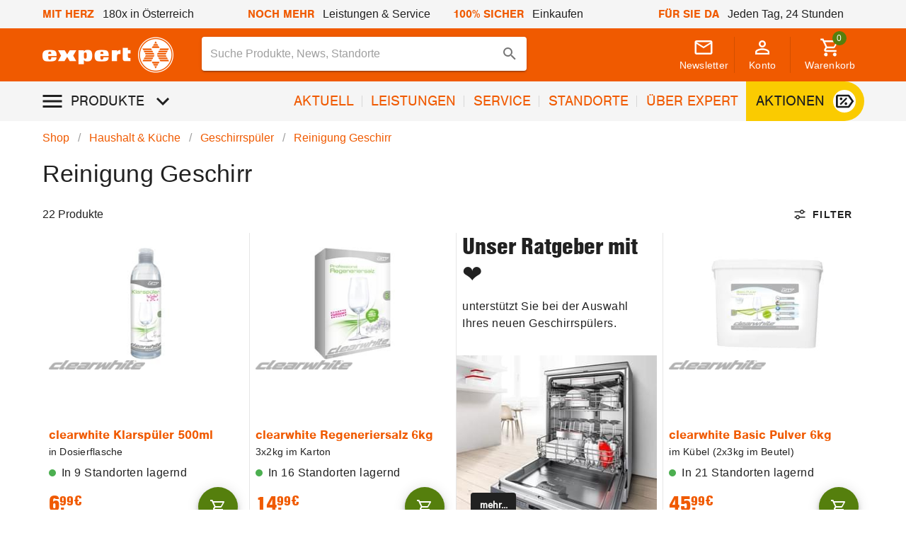

--- FILE ---
content_type: application/javascript; charset=UTF-8
request_url: https://www.expert.at/_nuxt/86294ac.modern.js
body_size: 9772
content:
(window.webpackJsonp=window.webpackJsonp||[]).push([[3,12,13,52,55],{766:function(t,e,n){"use strict";n.r(e);var r={name:"ExpVideoPlayer",props:{src:{type:String},poster:{type:String}}},o=n(8),component=Object(o.a)(r,(function(){var t=this,e=t.$createElement,n=t._self._c||e;return n("video",{attrs:{controls:"",preload:"auto",poster:t.poster,width:"100%"}},[n("source",{attrs:{src:t.src}})])}),[],!1,null,"b1fda13e",null);e.default=component.exports},767:function(t,e,n){"use strict";var r=n(114),o=n(85),l=n(294),c=n(0),d=n(4),v=Object(d.a)(r.a,Object(o.a)("windowGroup","v-window-item","v-window"));e.a=v.extend().extend().extend({name:"v-window-item",directives:{Touch:l.a},props:{disabled:Boolean,reverseTransition:{type:[Boolean,String],default:void 0},transition:{type:[Boolean,String],default:void 0},value:{required:!1}},data:()=>({isActive:!1,inTransition:!1}),computed:{classes(){return this.groupClasses},computedTransition(){return this.windowGroup.internalReverse?void 0!==this.reverseTransition?this.reverseTransition||"":this.windowGroup.computedTransition:void 0!==this.transition?this.transition||"":this.windowGroup.computedTransition}},methods:{genDefaultSlot(){return Object(c.o)(this)},genWindowItem(){return this.$createElement("div",{staticClass:"v-window-item",class:this.classes,directives:[{name:"show",value:this.isActive}],on:this.$listeners},this.genDefaultSlot())},onAfterTransition(){this.inTransition&&(this.inTransition=!1,this.windowGroup.transitionCount>0&&(this.windowGroup.transitionCount--,0===this.windowGroup.transitionCount&&(this.windowGroup.transitionHeight=void 0)))},onBeforeTransition(){this.inTransition||(this.inTransition=!0,0===this.windowGroup.transitionCount&&(this.windowGroup.transitionHeight=Object(c.g)(this.windowGroup.$el.clientHeight)),this.windowGroup.transitionCount++)},onTransitionCancelled(){this.onAfterTransition()},onEnter(t){this.inTransition&&this.$nextTick((()=>{this.computedTransition&&this.inTransition&&(this.windowGroup.transitionHeight=Object(c.g)(t.clientHeight))}))}},render(t){return t("transition",{props:{name:this.computedTransition},on:{beforeEnter:this.onBeforeTransition,afterEnter:this.onAfterTransition,enterCancelled:this.onTransitionCancelled,beforeLeave:this.onBeforeTransition,afterLeave:this.onAfterTransition,leaveCancelled:this.onTransitionCancelled,enter:this.onEnter}},this.showLazyContent((()=>[this.genWindowItem()])))}})},775:function(t,e,n){"use strict";n.r(e);var r=n(736),o=n(277),l=n(759),c=n(156),d=n(198),v=n(749),f=n(964),h=n(790),m=n(1021),y=n(843),_=n(58),x=n(766),w=n(115),C={name:"ExpMediaDialog",components:{ExpVideoPlayer:x.default},mixins:[w.a],props:{caption:{type:String,default:""},items:{type:Array,default:()=>[]},index:{type:Number,default:0}},data:()=>({imagePreviewIndex:0}),watch:{imagePreviewIndex(t){this.$emit("update:index",t)},index(t){this.imagePreviewIndex=t}},mounted(){this.imagePreviewIndex=this.index}},k=n(8),component=Object(k.a)(C,(function(){var t=this,e=t.$createElement,n=t._self._c||e;return n(l.a,{attrs:{"max-width":"800",fullscreen:t.$vuetify.breakpoint.xs},model:{value:t.dialog,callback:function(e){t.dialog=e},expression:"dialog"}},[n(o.a,[n(_.a,{attrs:{dark:"",flat:"",color:"primary"}},[t._v("\n      "+t._s(t.caption)+"\n      "),n(v.a),t._v(" "),n(r.a,{attrs:{icon:""},on:{click:function(e){t.dialog=!1}}},[n(c.a,[t._v("$close")])],1)],1),t._v(" "),n(y.a,{model:{value:t.imagePreviewIndex,callback:function(e){t.imagePreviewIndex=e},expression:"imagePreviewIndex"}},t._l(t.items,(function(t,i){return n(h.a,{key:i,attrs:{eager:""}},[n("div",{staticClass:"fill-height d-flex align-center"},["video"===t.type?n("exp-video-player",{staticClass:"fill-height",attrs:{src:t.src,poster:t.thumbnail}}):n(d.a,{attrs:{eager:"",contain:"","max-height":"400",src:t.src}})],1)])})),1),t._v(" "),n(m.a,{staticClass:"pb-2 white",attrs:{"show-arrows":"",centered:""},model:{value:t.imagePreviewIndex,callback:function(e){t.imagePreviewIndex=e},expression:"imagePreviewIndex"}},t._l(t.items,(function(e,i){return n(f.a,{key:i},["video"===e.type?n(d.a,{staticClass:"d-inline-flex",attrs:{"max-height":"50","max-width":"50",src:e.thumbnail}},[n(c.a,{staticClass:"mt-3",attrs:{color:"white"}},[t._v("\n            $play-circle\n          ")])],1):n(d.a,{staticClass:"d-inline-flex",attrs:{"max-height":"50","max-width":"50",src:e.thumbnail}})],1)})),1)],1)],1)}),[],!1,null,"0c8d6258",null);e.default=component.exports;installComponents(component,{ExpVideoPlayer:n(766).default})},790:function(t,e,n){"use strict";var r=n(767);e.a=r.a.extend({name:"v-tab-item",props:{id:String},methods:{genWindowItem(){var t=r.a.options.methods.genWindowItem.call(this);return t.data.domProps=t.data.domProps||{},t.data.domProps.id=this.id||this.value,t}}})},796:function(t,e,n){"use strict";n.r(e);var r=n(736),o=n(277),l=n(759),c=n(156),d=n(198),v=n(749),f=n(58),h={name:"ExpEnergyLabelDialog",components:{ExpEnergyLabel:n(208).default},props:{energyImage:{type:String,default:""},energyLabel:{type:String,default:""},energyLabelColor:{type:String,default:""},energyLabelDetail:{type:String,default:""},size:{type:[String,Number],default:40}},data:()=>({dialogEnergy:!1})},m=n(8),component=Object(m.a)(h,(function(){var t=this,e=t.$createElement,n=t._self._c||e;return n("div",[t.energyLabelDetail?[n(l.a,{attrs:{"max-width":"800",fullscreen:t.$vuetify.breakpoint.xs},scopedSlots:t._u([{key:"activator",fn:function(e){var r=e.on,o=e.attrs;return[n("exp-energy-label",t._g(t._b({attrs:{size:t.size,"energy-image":t.energyImage,"energy-label":t.energyLabel,"energy-label-color":t.energyLabelColor}},"exp-energy-label",o,!1),r))]}}],null,!1,4287631181),model:{value:t.dialogEnergy,callback:function(e){t.dialogEnergy=e},expression:"dialogEnergy"}},[t._v(" "),n(o.a,[n(f.a,{attrs:{dark:"",flat:"",color:"primary"}},[n(v.a),t._v(" "),n(r.a,{attrs:{icon:""},on:{click:function(e){t.dialogEnergy=!1}}},[n(c.a,[t._v("$close")])],1)],1),t._v(" "),n(d.a,{attrs:{"max-height":"400",contain:"",src:t.energyLabelDetail}})],1)],1)]:[n("exp-energy-label",{attrs:{size:t.size,"energy-image":t.energyImage,"energy-label":t.energyLabel,"energy-label-color":t.energyLabelColor}})]],2)}),[],!1,null,"a43a3cf6",null);e.default=component.exports;installComponents(component,{ExpEnergyLabel:n(208).default})},811:function(t,e,n){"use strict";n.r(e);var r=n(156),o=n(52),l=(n(40),{name:"ExpSelectQuantity",props:{max:{type:[Number,String],default:9}},data:()=>({quantity:1}),watch:{quantity(t){this.$emit("input",t)}},computed:{items(){for(var t=[],e=this.max||9,i=1;i<=e;i++)t.push(i);return t}},methods:{quantityMinus(){this.quantity>1&&this.quantity--},quantityPlus(){parseInt(this.max)>parseInt(this.quantity)&&this.quantity++}}}),c=n(8),component=Object(c.a)(l,(function(){var t=this,e=t.$createElement,n=t._self._c||e;return n("div",[n(o.a,{attrs:{flat:"",solo:"","hide-details":"",dense:"",items:t.items,"append-icon":"","aria-label":"Auswählen wie viele Produkte in den Warenkorb hinzugefügt werden sollen"},scopedSlots:t._u([{key:"prepend",fn:function(){return[n(r.a,{staticClass:"ml-1",attrs:{title:"Menge reduzieren",disabled:1===t.quantity},on:{click:t.quantityMinus}},[t._v("\n        $minus\n      ")])]},proxy:!0},{key:"append-outer",fn:function(){return[n(r.a,{staticClass:"mr-1",attrs:{title:"Menge erhöhen",disabled:parseInt(t.quantity)===parseInt(t.max)},on:{click:t.quantityPlus}},[t._v("\n        $plus\n      ")])]},proxy:!0}]),model:{value:t.quantity,callback:function(e){t.quantity=t._n(e)},expression:"quantity"}})],1)}),[],!1,null,"7f26f762",null);e.default=component.exports},867:function(t,e,n){var content=n(920);content.__esModule&&(content=content.default),"string"==typeof content&&(content=[[t.i,content,""]]),content.locals&&(t.exports=content.locals);(0,n(10).default)("43aa1530",content,!0,{sourceMap:!1})},917:function(t,e,n){var content=n(918);content.__esModule&&(content=content.default),"string"==typeof content&&(content=[[t.i,content,""]]),content.locals&&(t.exports=content.locals);(0,n(10).default)("158a1398",content,!0,{sourceMap:!1})},918:function(t,e,n){var r=n(9)((function(i){return i[1]}));r.push([t.i,".v-item--disabled,.v-item--disabled *{pointer-events:none}",""]),r.locals={},t.exports=r},919:function(t,e,n){"use strict";n(867)},920:function(t,e,n){var r=n(9)((function(i){return i[1]}));r.push([t.i,'[data-v-4a95676a] .v-carousel__controls .v-btn.v-btn--icon{color:#f05a00}[data-v-4a95676a] .v-tabs .v-tab:not(:first-child):not(:last-child){border-bottom-color:#fff!important;border-left:2px solid #fff!important;border-right:2px solid #fff!important;border-top-color:#fff!important}[data-v-4a95676a] .v-tabs .v-tab:last-child{border-bottom-right-radius:9999px!important;border-top-right-radius:9999px!important}[data-v-4a95676a] .v-tabs .v-slide-group--is-overflowing .v-tab:last-child{border-bottom-right-radius:0!important;border-top-right-radius:0!important}.active-tab[data-v-4a95676a]{background-color:#f05a00;color:#fff!important}.active-tab[data-v-4a95676a]:after{border:7px solid transparent;border-top-color:#f05a00;content:"";left:50%;margin-left:-7px;position:absolute;top:99%}[data-v-4a95676a] .v-slide-group.floating .v-slide-group__next,[data-v-4a95676a] .v-slide-group.floating .v-slide-group__prev{_background:rgba(0,0,0,.5);height:100%;position:absolute;z-index:8}[data-v-4a95676a] .v-slide-group.floating .v-slide-group__prev{left:0}[data-v-4a95676a] .v-slide-group.floating .v-slide-group__next{right:0}[data-v-4a95676a] .custom-html h4{font-size:1.5rem!important;font-weight:400;letter-spacing:normal!important;line-height:2rem}.click[data-v-4a95676a]{cursor:pointer}.btn-wrap-text[data-v-4a95676a]{height:auto!important;max-width:100%;white-space:normal}',""]),r.locals={},t.exports=r},958:function(t,e,n){"use strict";n.r(e);var r=n(736),o=n(277),l=n(28),c=n(748),d=n(276),v=n(754),f=n(756),h=n(755),m=n(753),y=n(156),_=n(198),x=n(747),w=n(80),C=n(818),k=n(3),S=(n(917),n(85)),P=n(4),E=n(7);function D(t,e){var n=Object.keys(t);if(Object.getOwnPropertySymbols){var r=Object.getOwnPropertySymbols(t);e&&(r=r.filter((function(e){return Object.getOwnPropertyDescriptor(t,e).enumerable}))),n.push.apply(n,r)}return n}function T(t){for(var e=1;e<arguments.length;e++){var n=null!=arguments[e]?arguments[e]:{};e%2?D(Object(n),!0).forEach((function(e){Object(k.a)(t,e,n[e])})):Object.getOwnPropertyDescriptors?Object.defineProperties(t,Object.getOwnPropertyDescriptors(n)):D(Object(n)).forEach((function(e){Object.defineProperty(t,e,Object.getOwnPropertyDescriptor(n,e))}))}return t}var I=n(1).a.extend({props:{activeClass:String,value:{required:!1},disabled:Boolean},data:()=>({isActive:!1}),methods:{toggle(){this.isActive=!this.isActive}},render(){return this.$scopedSlots.default?(this.$scopedSlots.default&&(element=this.$scopedSlots.default({active:this.isActive,toggle:this.toggle})),Array.isArray(element)&&1===element.length&&(element=element[0]),element&&!Array.isArray(element)&&element.tag?(element.data=this._b(element.data||{},element.tag,{class:{[this.activeClass]:this.isActive,"v-item--disabled":this.disabled}}),this.disabled&&(element.data.attrs=T(T({},element.data.attrs),{},{tabindex:-1})),element):(Object(E.c)("v-item should only contain a single element",this),element)):(Object(E.c)("v-item is missing a default scopedSlot",this),null);var element}}),O=(Object(P.a)(I,Object(S.a)("itemGroup","v-item","v-item-group")).extend({name:"v-item"}),Object(P.a)(I,Object(S.a)("slideGroup")).extend({name:"v-slide-item"})),$=n(749),A=n(964),L=n(790),j=n(1021),G=n(843),M=(n(164),n(23),n(47),n(29),n(86)),z=n(446),H=n(53),B=n(811),W=n(766),R=n(231),N=n(775),V={name:"ExpProductHero",components:{ExpEnergyLabelDialog:n(796).default,ExpMediaDialog:N.default,ExpProductBadge:R.default,ExpVideoPlayer:W.default,ExpSelectQuantity:B.default,ExpBtn:H.default,ExpProductList:z.default,ExpPrice:M.default},props:{name:{type:String,default:""},ean:{type:String,default:""},summary:{type:String,default:""},description:{type:String,default:""},why2Buy:{type:String,default:""},attributesSummary:{type:String,default:""},brandImage:{type:String,default:""},badgeText:{type:String,default:""},badgeColor:{type:String,default:""},energyImage:{type:String,default:""},energyLabel:{type:String,default:""},energyLabelColor:{type:String,default:""},energyLabelDetail:{type:String,default:""},imagesLarge:{type:Array,default:()=>[]},imagesThumbs:{type:Array,default:()=>[]},attributeIcons:{type:Array,default:()=>[]},attributeGroups:{type:Array,default:()=>[]},services:{type:Array,default:()=>[]},accessories:{type:Array,default:()=>[]},similar:{type:Array,default:()=>[]},alternative:{type:Array,default:()=>[]},promotions:{type:Array,default:()=>[]},safetyData:{type:Object,default:()=>{}},tabManufacturerInfo:{type:Boolean,default:!1},availabilityIndicator:{type:String,default:"unavailable",validator:t=>["available","expected","unavailable","green","yellow","red"].includes(t)},hotline:{type:String,default:""},tabReviews:{type:Boolean,default:!1}},emits:["click:cta:service","click:cta","click:variant","click:inquiry","click:cta:accessories","click:stock-info-text"],data:()=>({imagePreviewIndex:0,tab:"",tabService:1,dialogEnergy:!1,dialogGallery:!1}),computed:{availableTabs(){var t=[];return this.services.length&&t.push("Expert-Service"),this.description&&t.push("Details"),this.tabManufacturerInfo&&t.push("Hersteller-Info"),this.accessories.length&&t.push("Zubehör"),this.similar.length&&t.push("Verwandte Produkte"),this.alternative.length&&t.push("Alternative Produkte"),!Object.values(this.safetyData).every((t=>void 0===t))&&t.push("Sicherheits-Info"),this.tabReviews&&t.push("Bewertungen"),t},Sicherheitspiktogramm(){var t;return(null===(t=this.safetyData.assets)||void 0===t?void 0:t.filter((t=>"Sicherheitspiktogramm"===t._fields_.title)))||[]},safetyDataWithoutPictogram(){var t;return(null===(t=this.safetyData.assets)||void 0===t?void 0:t.filter((t=>"Sicherheitspiktogramm"!==t._fields_.title)))||[]}},methods:{scrollToReviews(){this.tab="Bewertungen",this.$vuetify.goTo("#tabs",{offset:70})}}},F=(n(919),n(8)),component=Object(F.a)(V,(function(){var t=this,e=t.$createElement,n=t._self._c||e;return n("div",[n(x.a,{attrs:{dense:""}},[n(c.a,{attrs:{cols:"12",sm:"5"}},[n("div",{staticClass:"mb-3",staticStyle:{position:"relative"}},[n("div",{staticClass:"d-flex flex-column _fill-height",staticStyle:{position:"absolute",top:"0","z-index":"1",height:"50px"}},[n("exp-product-badge",{attrs:{color:t.badgeColor},domProps:{textContent:t._s(t.badgeText)}})],1),t._v(" "),n("exp-media-dialog",{attrs:{caption:t.name,items:t.imagesLarge,index:t.imagePreviewIndex},on:{"update:index":function(e){t.imagePreviewIndex=e}},model:{value:t.dialogGallery,callback:function(e){t.dialogGallery=e},expression:"dialogGallery"}}),t._v(" "),n(G.a,{model:{value:t.imagePreviewIndex,callback:function(e){t.imagePreviewIndex=e},expression:"imagePreviewIndex"}},t._l(t.imagesThumbs,(function(e,i){return n(L.a,{key:i,staticStyle:{height:"300px"},attrs:{eager:""}},[n("div",{staticClass:"fill-height d-flex align-center click",on:{click:function(e){t.dialogGallery=!0}}},["video"===e.type?n("exp-video-player",{staticClass:"fill-height",attrs:{src:e.src,poster:e.thumbnail}}):n(_.a,{attrs:{eager:"",contain:"","max-height":"300",src:e.src}})],1)])})),1),t._v(" "),n(j.a,{attrs:{"show-arrows":""},model:{value:t.imagePreviewIndex,callback:function(e){t.imagePreviewIndex=e},expression:"imagePreviewIndex"}},t._l(t.imagesThumbs,(function(e,i){return n(A.a,{key:i},["video"===e.type?n(_.a,{staticClass:"d-inline-flex",attrs:{"max-height":"50","max-width":"50",src:e.thumbnail}},[n(y.a,{staticClass:"mt-3",attrs:{color:"white"}},[t._v("\n                $play-circle\n              ")])],1):n(_.a,{staticClass:"d-inline-flex",attrs:{"max-height":"50","max-width":"50",src:e.thumbnail}})],1)})),1)],1)]),t._v(" "),n(c.a,{attrs:{cols:"12",sm:"7"}},[n("div",[t.brandImage?n(_.a,t._b({staticClass:"d-inline-flex",attrs:{height:"30",contain:""}},"v-img",t.pimcoreImage(t.brandImage),!1)):t._e(),t._v(" "),n("h1",{staticClass:"text-h4"},[t._v("\n          "+t._s(t.name)+"\n          "),n("span",{staticClass:"d-block font-light text-h6 title mb-0"},[t._v("\n            "+t._s(t.summary)+"\n          ")])]),t._v(" "),n("div",{staticClass:"mb-3",staticStyle:{height:"39px"},attrs:{id:"ala-test-rating"},on:{click:t.scrollToReviews}})],1),t._v(" "),t._l(t.attributeGroups,(function(e){return[n("div",{key:e.name},[t.attributeGroups.length>1?n("span",{staticClass:"text-h5"},[t._v("\n            "+t._s(e.name)+"\n          ")]):t._e(),t._v(" "),n("ul",{staticClass:"mt-2 mb-5"},t._l(e.attributes,(function(e){return n("li",[n(x.a,{attrs:{"no-gutters":""}},[n(c.a,{attrs:{cols:"5"},domProps:{textContent:t._s(e.name)}}),t._v(" "),n(c.a,{attrs:{cols:"7"},domProps:{textContent:t._s(e.value)}})],1)],1)})),0)])]})),t._v(" "),n(m.a,{staticClass:"mb-5 mt-5",attrs:{flat:"",dark:""}},t._l(t.promotions,(function(e){return n(v.a,{key:e.id},[n(h.a,{staticClass:"font-bold",attrs:{color:"primary"}},[t._v("\n            "+t._s(e.name)+"\n          ")]),t._v(" "),n(f.a,{staticClass:"pt-3",attrs:{color:"grey lighten-4 black--text"}},[n("div",{domProps:{innerHTML:t._s(e.description)}}),t._v(" "),e.promotionTo?n("span",[t._v("\n              Aktion gültig bis "+t._s(t._f("date")(e.promotionTo))+"\n              Detaillierte Infos finden Sie "),n("a",{staticClass:"primary--text",attrs:{href:e.detailUrl}},[t._v("hier")]),t._v(".\n            ")]):t._e()])],1)})),1),t._v(" "),n("div",{domProps:{innerHTML:t._s(t.attributesSummary)}}),t._v(" "),t.attributeIcons.length?n("div",{staticClass:"mt-5"},t._l(t.attributeIcons,(function(t,i){return n(_.a,{key:i,staticClass:"d-inline-flex mr-1",attrs:{contain:"",height:"40",src:t}})})),1):t._e(),t._v(" "),t.why2Buy?n("div",{staticClass:"font-light mt-5"},[n(y.a,{attrs:{left:""}},[t._v("\n          $check-circle-outline\n        ")]),t._v("\n        "+t._s(t.why2Buy)+"\n      ")],1):t._e(),t._v(" "),t.hotline?n("div",{staticClass:"font-light mt-2"},[n(d.a,{staticClass:"mb-2"}),t._v(" "),n("div",{domProps:{innerHTML:t._s(t.hotline)}})],1):t._e(),t._v(" "),t._t("sidebar")],2)],1),t._v(" "),n(j.a,{staticClass:"rounded-pill d-inline-flex font-bold my-5 overflow-hidden hidden-sm-and-down",attrs:{"background-color":"grey lighten-3","active-class":"active-tab","show-arrows":t.$vuetify.breakpoint.xs,"hide-slider":""},model:{value:t.tab,callback:function(e){t.tab=e},expression:"tab"}},t._l(t.availableTabs,(function(e){return n(A.a,{key:e,staticClass:"font-bold",attrs:{href:"#".concat(e)}},[n("h2",{staticStyle:{"font-size":"inherit"}},[t._v(t._s(e))])])})),1),t._v(" "),n(G.a,{staticStyle:{"min-height":"350px"},attrs:{id:"tabs"},model:{value:t.tab,callback:function(e){t.tab=e},expression:"tab"}},[n(L.a,{attrs:{value:"Expert-Service"}},[n(x.a,{attrs:{"no-gutters":""}},[n(c.a,{attrs:{cols:"12",sm:"6"}},[n("p",{staticClass:"font-black-cd primary--text text-h4 text-sm-h3 _font-weight-bold"},[t._v("\n            EXPERT LIEFERSERVICE NACH MASS\n          ")])]),t._v(" "),n(c.a,{staticClass:"text-right",attrs:{cols:"12",sm:"6"}},[n(_.a,{staticClass:"d-inline-flex",attrs:{src:"/img/lieferservice_253x292.png"}})],1)],1),t._v(" "),n("p",{staticClass:"font-light text-h5 text-sm-h4 mt-2"},[t._v("\n        Liefern, aufstellen, anschließen, einbauen durch ausgebildete Fachkräfte!\n      ")]),t._v(" "),n(C.b,{staticClass:"floating",attrs:{"center-active":"","show-arrows":""},scopedSlots:t._u([{key:"prev",fn:function(e){var o=e.on,l=e.attrs;return[n(r.a,t._g(t._b({attrs:{fab:"",small:"",color:"white",title:"Vorheriger Service"}},"v-btn",l,!1),o),[n(y.a,[t._v("$chevron-left")])],1)]}},{key:"next",fn:function(e){var o=e.on,l=e.attrs;return[n(r.a,t._g(t._b({attrs:{fab:"",small:"",color:"white",title:"Nächster Service"}},"v-btn",l,!1),o),[n(y.a,[t._v("$chevron-right")])],1)]}}])},[t._v(" "),t._v(" "),t._l(t.services,(function(e,i){return n(O,{key:i},[n("div",{class:1===i?"my-7":"my-10",style:i>1?"z-index: -1;":""},[n(o.a,{staticClass:"_mx-2 d-flex fill-height flex-column",attrs:{width:"350",flat:"",color:"grey lighten-4",tile:"",elevation:1===i?10:0}},[n(l.d,{staticClass:"font-black-cd text-h4 text-break"},[t._v("\n                "+t._s(e.title)+"\n              ")]),t._v(" "),n(l.c,{domProps:{innerHTML:t._s(e.description)}}),t._v(" "),n($.a),t._v(" "),n(d.a,{staticClass:"mx-3"}),t._v(" "),n(l.a,{staticClass:"px-4 justify-space-between"},[n("exp-price",{attrs:{price:e.price,size:40,"price-prepand":"+ "}}),t._v(" "),e.hasCta?n("div",[n(r.a,{staticClass:"text-none font-light font-weight-bold",attrs:{depressed:"",block:"",color:"secondary white--text"},on:{click:function(n){return t.$emit("click:cta:service",e)}}},[t._v("\n                    Produkt & Service\n                    "),n(y.a,{attrs:{right:""}},[t._v("\n                      $cart-outline\n                    ")])],1)],1):t._e()],1)],1)],1)])}))],2)],1),t._v(" "),n(L.a,{attrs:{value:"Details"}},[n(w.a,{staticClass:"body-2 text-sm-multicolumn_2 custom-html",domProps:{innerHTML:t._s(t.description)}})],1),t._v(" "),n(L.a,{attrs:{value:"Hersteller-Info",eager:""}},[n("div",[n("div",{attrs:{id:"flix-inpage"}}),t._v(" "),n("div",{staticClass:"loadbeeTabContent",attrs:{"data-loadbee-apikey":"5wbxTN3ZmcwuWpAPmyMHFpprGMkwu33n","data-loadbee-gtin":t.ean,"data-loadbee-locale":"de_AT,de_DE"}})])]),t._v(" "),n(L.a,{attrs:{value:"Bewertungen",eager:""}},[n("div",{directives:[{name:"show",rawName:"v-show",value:t.tabReviews,expression:"tabReviews"}],staticStyle:{"min-height":"400px"},attrs:{id:"ala-test-review"}})]),t._v(" "),t.accessories.length?n(L.a,{attrs:{value:"Zubehör"}},[n("exp-product-list",{attrs:{products:t.accessories},on:{"click:cta":function(e){return t.$emit("click:cta:accessories",e)},"click:stock-info-text":function(e){return t.$emit("click:stock-info-text",e)}}})],1):t._e(),t._v(" "),t.similar.length?n(L.a,{attrs:{value:"Verwandte Produkte"}},[n("exp-product-list",{attrs:{products:t.similar},on:{"click:cta":function(e){return t.$emit("click:cta:accessories",e)},"click:stock-info-text":function(e){return t.$emit("click:stock-info-text",e)}}})],1):t._e(),t._v(" "),t.alternative.length?n(L.a,{attrs:{value:"Alternative Produkte"}},[n("exp-product-list",{attrs:{products:t.alternative},on:{"click:cta":function(e){return t.$emit("click:cta:accessories",e)},"click:stock-info-text":function(e){return t.$emit("click:stock-info-text",e)}}})],1):t._e(),t._v(" "),n(L.a,{attrs:{value:"Sicherheits-Info"}},[t.safetyData.signalWord||t.safetyData.infoText||t.Sicherheitspiktogramm.length?[n("p",{staticClass:"font-light text-h4 text-sm-h4"},[t._v("Sicherheits-Information")]),t._v(" "),n(x.a,{attrs:{dense:""}},[t.safetyData.infoText||t.Sicherheitspiktogramm.length?n(c.a,{attrs:{cols:"12",sm:"6"}},[n(o.a,{staticClass:"fill-height",attrs:{outlined:""}},[n(l.c,[n("div",{domProps:{innerHTML:t._s(t.safetyData.infoText)}}),t._v(" "),t._l(t.Sicherheitspiktogramm,(function(t){return[n(_.a,{key:t.id,staticClass:"d-inline-block mt-5",attrs:{src:t._fields_.src,"max-height":"100",contain:""}})]}))],2)],1)],1):t._e(),t._v(" "),t.safetyData.signalWord?n(c.a,{attrs:{cols:"12",sm:"6"}},[n(o.a,{staticClass:"fill-height",attrs:{outlined:""}},[n(l.d,{staticClass:"font-light text-h5"},[t._v("Signalwort")]),t._v(" "),n(l.c,[t._v("\n                "+t._s(t.safetyData.signalWord)+"\n              ")])],1)],1):t._e()],1)]:t._e(),t._v(" "),t.safetyDataWithoutPictogram.length?[n("p",{staticClass:"font-light text-h4 text-sm-h4 mt-5"},[t._v("Sicherheits-Dokumente")]),t._v(" "),n("div",{staticClass:"mb-2"},[t._l(t.safetyDataWithoutPictogram,(function(e){var o;return[n(r.a,{key:e.id,staticClass:"btn-wrap-text_ text-center text-none pa-2 mr-sm-2 mb-2 mb-sm-0",attrs:{outlined:"",height:"100",href:e._fields_.src,title:e._fields_.title,target:"_blank","max-width":"250"}},[n("div",[n(y.a,{attrs:{large:""}},[t._v("$file-download")]),t._v(" "),n("br"),t._v(" "),n("div",{domProps:{innerHTML:t._s(null===(o=e._fields_.title)||void 0===o?void 0:o.replace(" ","<br/>"))}})],1)])]}))],2)]:t._e(),t._v(" "),t.safetyData.manufacturerContact||t.safetyData.euContact?[n("p",{staticClass:"font-light text-h4 text-sm-h4 mt-5"},[t._v("Sicherheits-Kontakte")]),t._v(" "),n(x.a,{attrs:{dense:""}},[t.safetyData.manufacturerContact?n(c.a,{attrs:{cols:"12",sm:"6"}},[n(o.a,{attrs:{outlined:""}},[n(l.d,{staticClass:"font-light text-h5"},[t._v("Hersteller-Kontakt")]),t._v(" "),n(l.c,[t._v("\n                "+t._s(t.safetyData.manufacturerContact.name)),n("br"),t._v("\n                "+t._s(t.safetyData.manufacturerContact.street)),n("br"),t._v("\n                "+t._s(t.safetyData.manufacturerContact.countryCode)),n("span",{directives:[{name:"show",rawName:"v-show",value:t.safetyData.manufacturerContact.zip,expression:"safetyData.manufacturerContact.zip"}]},[t._v(" - "+t._s(t.safetyData.manufacturerContact.zip))]),t._v(", "+t._s(t.safetyData.manufacturerContact.city)),n("br"),t._v("\n                "+t._s(t.safetyData.manufacturerContact.website)+"\n              ")])],1)],1):t._e(),t._v(" "),t.safetyData.euContact?n(c.a,{attrs:{cols:"12",sm:"6"}},[n(o.a,{attrs:{outlined:""}},[n(l.d,{staticClass:"font-light text-h5"},[t._v("Hersteller-EU-Kontakt")]),t._v(" "),n(l.c,[t._v("\n                "+t._s(t.safetyData.euContact.name)),n("br"),t._v("\n                "+t._s(t.safetyData.euContact.street)),n("br"),t._v("\n                "+t._s(t.safetyData.euContact.countryCode)),n("span",{directives:[{name:"show",rawName:"v-show",value:t.safetyData.euContact.zip,expression:"safetyData.euContact.zip"}]},[t._v(" - "+t._s(t.safetyData.euContact.zip))]),t._v(", "+t._s(t.safetyData.euContact.city)),n("br"),t._v("\n                "+t._s(t.safetyData.euContact.website)+"\n              ")])],1)],1):t._e()],1)]:t._e()],2)],1)],1)}),[],!1,null,"4a95676a",null);e.default=component.exports;installComponents(component,{ExpProductBadge:n(231).default,ExpMediaDialog:n(775).default,ExpVideoPlayer:n(766).default,ExpPrice:n(86).default,ExpProductList:n(446).default})}}]);

--- FILE ---
content_type: application/javascript; charset=UTF-8
request_url: https://www.expert.at/_nuxt/bcd74a8.modern.js
body_size: 13557
content:
(window.webpackJsonp=window.webpackJsonp||[]).push([[85,15],{840:function(e,t,r){"use strict";r.r(t);var n=r(871),o={name:"NuxtPagination",mixins:[n.a],props:{toGenerator:{type:Function,required:!0}},methods:{next(e){e.preventDefault(),this.$router.push(this.toGenerator(this.value+1))},previous(e){e.preventDefault(),this.$router.push(this.toGenerator(this.value-1))},genItem(e,i){return e("nuxt-link",{attrs:{to:this.toGenerator(i)}},[n.a.options.methods.genItem.call(this,e,i)])}}},l=r(8),component=Object(l.a)(o,undefined,undefined,!1,null,null,null);t.default=component.exports},854:function(e,t,r){"use strict";var n=r(17),o=r(20),l=r(214),c=r(61),f=r(48),d=r(73).f,h=r(299),v=r(928),m=r(929),y=r(302),_=r(868),x=!1,w=y("meta"),k=0,O=function(e){d(e,w,{value:{objectID:"O"+k++,weakData:{}}})},meta=e.exports={enable:function(){meta.enable=function(){},x=!0;var e=h.f,t=o([].splice),r={};r[w]=1,e(r).length&&(h.f=function(r){for(var n=e(r),i=0,o=n.length;i<o;i++)if(n[i]===w){t(n,i,1);break}return n},n({target:"Object",stat:!0,forced:!0},{getOwnPropertyNames:v.f}))},fastKey:function(e,t){if(!c(e))return"symbol"==typeof e?e:("string"==typeof e?"S":"P")+e;if(!f(e,w)){if(!m(e))return"F";if(!t)return"E";O(e)}return e[w].objectID},getWeakData:function(e,t){if(!f(e,w)){if(!m(e))return!0;if(!t)return!1;O(e)}return e[w].weakData},onFreeze:function(e){return _&&x&&m(e)&&!f(e,w)&&O(e),e}};l[w]=!0},868:function(e,t,r){"use strict";var n=r(21);e.exports=!n((function(){return Object.isExtensible(Object.preventExtensions({}))}))},869:function(e,t,r){"use strict";var n=r(20),o=WeakMap.prototype;e.exports={WeakMap:WeakMap,set:n(o.set),get:n(o.get),has:n(o.has),remove:n(o.delete)}},870:function(e,t,r){var content=r(941);content.__esModule&&(content=content.default),"string"==typeof content&&(content=[[e.i,content,""]]),content.locals&&(e.exports=content.locals);(0,r(10).default)("41fecf19",content,!0,{sourceMap:!1})},880:function(e,t,r){"use strict";r.r(t);var n=r(748),o=r(754),l=r(756),c=r(755),f=r(753),d=r(156),h=r(198),v=r(279),m=r(158),y=r(25),_=r(133),x=r(747),w=r(80),k=(r(13),r(15),{name:"ExpSectionAccordion",props:{headline:{type:String,default:""},entries:{type:Array,default:()=>[]}}}),O=r(8),component=Object(O.a)(k,(function(){var e=this,t=e.$createElement,r=e._self._c||t;return r("div",[e.headline?r("h2",{staticClass:"text-h4"},[e._v("\n    "+e._s(e.headline)+"\n  ")]):e._e(),e._v(" "),r(w.a,{staticClass:"mt-3",attrs:{color:"grey lighten-4"}},[r(f.a,{attrs:{flat:""}},e._l(e.entries,(function(t,i){return r(o.a,{key:i},[r(c.a,{staticClass:"font-black-cd primary--text text-h4 text-uppercase",attrs:{color:"grey lighten-4"}},[e._v("\n          "+e._s(t.headline)+"\n        ")]),e._v(" "),r(l.a,{staticClass:"pt-3",attrs:{color:"grey lighten-4"}},[r("div",{domProps:{innerHTML:e._s(t.text)}}),e._v(" "),t.images?[r("div",{staticClass:"mt-10"},[r("h3",{staticClass:"text-h4"},[e._v("\n                Bilder\n              ")]),e._v(" "),r("p",{staticClass:"mt-2"},[r(x.a,{attrs:{dense:""}},e._l(t.images,(function(image){return r(n.a,{key:image.thumbnail,attrs:{cols:"6",sm:"6"}},[r(h.a,{attrs:{src:image.thumbnail}})],1)})),1)],1)])]:e._e(),e._v(" "),t.downloads?[r("div",{staticClass:"mt-10"},[r("h3",{staticClass:"text-h4"},[e._v("\n                Downloads\n              ")]),e._v(" "),r("p",{staticClass:"mt-2"},[r(v.a,{attrs:{dense:"",color:"transparent"}},e._l(t.downloads,(function(t){return r(m.a,{key:t.url,staticClass:"px-0",attrs:{href:t.url,target:"_blank"}},[r(_.a,{staticClass:"mr-2"},[r(d.a,{attrs:{color:"primary"}},[e._v("\n                        $file-download\n                      ")])],1),e._v(" "),r(y.a,[r("a",{staticClass:"text-none",attrs:{href:t.url}},[e._v("\n                        "+e._s(t.fileName)+"\n                      ")])])],1)})),1)],1)])]:e._e()],2)],1)})),1)],1)],1)}),[],!1,null,"99305064",null);t.default=component.exports},926:function(e,t,r){"use strict";r(927)},927:function(e,t,r){"use strict";var n,o=r(868),l=r(26),c=r(20),f=r(449),d=r(854),h=r(931),v=r(932),m=r(61),y=r(119).enforce,_=r(21),x=r(450),w=Object,k=Array.isArray,O=w.isExtensible,j=w.isFrozen,C=w.isSealed,P=w.freeze,S=w.seal,A={},R={},$=!l.ActiveXObject&&"ActiveXObject"in l,E=function(e){return function(){return e(this,arguments.length?arguments[0]:void 0)}},N=h("WeakMap",E,v),z=N.prototype,F=c(z.set);if(x)if($){n=v.getConstructor(E,"WeakMap",!0),d.enable();var L=c(z.delete),T=c(z.has),D=c(z.get);f(z,{delete:function(e){if(m(e)&&!O(e)){var t=y(this);return t.frozen||(t.frozen=new n),L(this,e)||t.frozen.delete(e)}return L(this,e)},has:function(e){if(m(e)&&!O(e)){var t=y(this);return t.frozen||(t.frozen=new n),T(this,e)||t.frozen.has(e)}return T(this,e)},get:function(e){if(m(e)&&!O(e)){var t=y(this);return t.frozen||(t.frozen=new n),T(this,e)?D(this,e):t.frozen.get(e)}return D(this,e)},set:function(e,t){if(m(e)&&!O(e)){var r=y(this);r.frozen||(r.frozen=new n),T(this,e)?F(this,e,t):r.frozen.set(e,t)}else F(this,e,t);return this}})}else o&&_((function(){var e=P([]);return F(new N,e,1),!j(e)}))&&f(z,{set:function(e,t){var r;return k(e)&&(j(e)?r=A:C(e)&&(r=R)),F(this,e,t),r===A&&P(e),r===R&&S(e),this}})},928:function(e,t,r){"use strict";var n=r(106),o=r(142),l=r(299).f,c=r(305),f="object"==typeof window&&window&&Object.getOwnPropertyNames?Object.getOwnPropertyNames(window):[];e.exports.f=function(e){return f&&"Window"===n(e)?function(e){try{return l(e)}catch(e){return c(f)}}(e):l(o(e))}},929:function(e,t,r){"use strict";var n=r(21),o=r(61),l=r(106),c=r(930),f=Object.isExtensible,d=n((function(){f(1)}));e.exports=d||c?function(e){return!!o(e)&&((!c||"ArrayBuffer"!==l(e))&&(!f||f(e)))}:f},930:function(e,t,r){"use strict";var n=r(21);e.exports=n((function(){if("function"==typeof ArrayBuffer){var e=new ArrayBuffer(8);Object.isExtensible(e)&&Object.defineProperty(e,"a",{value:8})}}))},931:function(e,t,r){"use strict";var n=r(17),o=r(26),l=r(20),c=r(215),f=r(69),d=r(854),h=r(210),v=r(300),m=r(24),y=r(87),_=r(61),x=r(21),w=r(451),k=r(167),O=r(453);e.exports=function(e,t,r){var j=-1!==e.indexOf("Map"),C=-1!==e.indexOf("Weak"),P=j?"set":"add",S=o[e],A=S&&S.prototype,R=S,$={},E=function(e){var t=l(A[e]);f(A,e,"add"===e?function(e){return t(this,0===e?0:e),this}:"delete"===e?function(e){return!(C&&!_(e))&&t(this,0===e?0:e)}:"get"===e?function(e){return C&&!_(e)?void 0:t(this,0===e?0:e)}:"has"===e?function(e){return!(C&&!_(e))&&t(this,0===e?0:e)}:function(e,r){return t(this,0===e?0:e,r),this})};if(c(e,!m(S)||!(C||A.forEach&&!x((function(){(new S).entries().next()})))))R=r.getConstructor(t,e,j,P),d.enable();else if(c(e,!0)){var N=new R,z=N[P](C?{}:-0,1)!==N,F=x((function(){N.has(1)})),L=w((function(e){new S(e)})),T=!C&&x((function(){for(var e=new S,t=5;t--;)e[P](t,t);return!e.has(-0)}));L||((R=t((function(e,t){v(e,A);var r=O(new S,e,R);return y(t)||h(t,r[P],{that:r,AS_ENTRIES:j}),r}))).prototype=A,A.constructor=R),(F||T)&&(E("delete"),E("has"),j&&E("get")),(T||z)&&E(P),C&&A.clear&&delete A.clear}return $[e]=R,n({global:!0,constructor:!0,forced:R!==S},$),k(R,e),C||r.setStrong(R,e,j),R}},932:function(e,t,r){"use strict";var n=r(20),o=r(449),l=r(854).getWeakData,c=r(300),f=r(36),d=r(87),h=r(61),v=r(210),m=r(933),y=r(48),_=r(119),x=_.set,w=_.getterFor,k=m.find,O=m.findIndex,j=n([].splice),C=0,P=function(e){return e.frozen||(e.frozen=new S)},S=function(){this.entries=[]},A=function(e,t){return k(e.entries,(function(e){return e[0]===t}))};S.prototype={get:function(e){var t=A(this,e);if(t)return t[1]},has:function(e){return!!A(this,e)},set:function(e,t){var r=A(this,e);r?r[1]=t:this.entries.push([e,t])},delete:function(e){var t=O(this.entries,(function(t){return t[0]===e}));return~t&&j(this.entries,t,1),!!~t}},e.exports={getConstructor:function(e,t,r,n){var m=e((function(e,o){c(e,_),x(e,{type:t,id:C++,frozen:void 0}),d(o)||v(o,e[n],{that:e,AS_ENTRIES:r})})),_=m.prototype,k=w(t),O=function(e,t,r){var n=k(e),data=l(f(t),!0);return!0===data?P(n).set(t,r):data[n.id]=r,e};return o(_,{delete:function(e){var t=k(this);if(!h(e))return!1;var data=l(e);return!0===data?P(t).delete(e):data&&y(data,t.id)&&delete data[t.id]},has:function(e){var t=k(this);if(!h(e))return!1;var data=l(e);return!0===data?P(t).has(e):data&&y(data,t.id)}}),o(_,r?{get:function(e){var t=k(this);if(h(e)){var data=l(e);return!0===data?P(t).get(e):data?data[t.id]:void 0}},set:function(e,t){return O(this,e,t)}}:{add:function(e){return O(this,e,!0)}}),m}}},933:function(e,t,r){"use strict";var n=r(64),o=r(20),l=r(213),c=r(89),f=r(90),d=r(455),h=o([].push),v=function(e){var t=1===e,r=2===e,o=3===e,v=4===e,m=6===e,y=7===e,_=5===e||m;return function(x,w,k,O){for(var j,C,P=c(x),S=l(P),A=n(w,k),R=f(S),$=0,E=O||d,N=t?E(x,R):r||y?E(x,0):void 0;R>$;$++)if((_||$ in S)&&(C=A(j=S[$],$,P),e))if(t)N[$]=C;else if(C)switch(e){case 3:return!0;case 5:return j;case 6:return $;case 2:h(N,j)}else switch(e){case 4:return!1;case 7:h(N,j)}return m?-1:o||v?v:N}};e.exports={forEach:v(0),map:v(1),filter:v(2),some:v(3),every:v(4),find:v(5),findIndex:v(6),filterReject:v(7)}},934:function(e,t,r){"use strict";var n=r(17),o=r(935),l=r(869).remove;n({target:"WeakMap",proto:!0,real:!0,forced:!0},{deleteAll:function(){for(var e,t=o(this),r=!0,n=0,c=arguments.length;n<c;n++)e=l(t,arguments[n]),r=r&&e;return!!r}})},935:function(e,t,r){"use strict";var n=r(869).has;e.exports=function(e){return n(e),e}},936:function(e,t,r){"use strict";r(937)("replace")},937:function(e,t,r){"use strict";var path=r(938),n=r(48),o=r(939),l=r(73).f;e.exports=function(e){var t=path.Symbol||(path.Symbol={});n(t,e)||l(t,e,{value:o.f(e)})}},938:function(e,t,r){"use strict";var n=r(26);e.exports=n},939:function(e,t,r){"use strict";var n=r(30);t.f=n},940:function(e,t,r){"use strict";r(870)},941:function(e,t,r){var n=r(9)((function(i){return i[1]}));n.push([e.i,"[data-v-75d2cabb] .v-pagination__item{padding:0}",""]),n.locals={},e.exports=n},971:function(e,t,r){"use strict";r.r(t);var n=r(751),o=r(786),l=r(736),c=r(285),f=r(925),d=r(748),h=r(763),v=r(276),m=r(754),y=r(756),_=r(755),x=r(753),w=r(156),k=r(279),O=r(752),j=r(1022),C=r(747),P=r(749),S=(r(54),r(13),r(15),r(926),r(934),r(78),r(936),r(3));function A(e,p){return A=Object.setPrototypeOf?Object.setPrototypeOf.bind():function(e,p){return e.__proto__=p,e},A(e,p)}var R=r(19),$=(r(23),r(102),r(47),r(29),r(41),r(103),r(117),r(40),r(211),r(44),r(164),r(297),r(60));function E(e,t){var r=Object.keys(e);if(Object.getOwnPropertySymbols){var n=Object.getOwnPropertySymbols(e);t&&(n=n.filter((function(t){return Object.getOwnPropertyDescriptor(e,t).enumerable}))),r.push.apply(r,n)}return r}function N(e){for(var t=1;t<arguments.length;t++){var r=null!=arguments[t]?arguments[t]:{};t%2?E(Object(r),!0).forEach((function(t){Object(S.a)(e,t,r[t])})):Object.getOwnPropertyDescriptors?Object.defineProperties(e,Object.getOwnPropertyDescriptors(r)):E(Object(r)).forEach((function(t){Object.defineProperty(e,t,Object.getOwnPropertyDescriptor(r,t))}))}return e}function z(){z=function(e,t){return new r(e,void 0,t)};var e=RegExp.prototype,t=new WeakMap;function r(e,n,p){var o=new RegExp(e,n);return t.set(o,p||t.get(e)),A(o,r.prototype)}function n(e,r){var p=t.get(r);return Object.keys(p).reduce((function(t,r){var n=p[r];if("number"==typeof n)t[r]=e[n];else{for(var i=0;void 0===e[n[i]]&&i+1<n.length;)i++;t[r]=e[n[i]]}return t}),Object.create(null))}return function(e,t){if("function"!=typeof t&&null!==t)throw new TypeError("Super expression must either be null or a function");e.prototype=Object.create(t&&t.prototype,{constructor:{value:e,writable:!0,configurable:!0}}),Object.defineProperty(e,"prototype",{writable:!1}),t&&A(e,t)}(r,RegExp),r.prototype.exec=function(t){var r=e.exec.call(this,t);if(r){r.groups=n(r,this);var p=r.indices;p&&(p.groups=n(p,this))}return r},r.prototype[Symbol.replace]=function(r,p){if("string"==typeof p){var o=t.get(this);return e[Symbol.replace].call(this,r,p.replace(/\$<([^>]+)>/g,(function(e,t){var r=o[t];return"$"+(Array.isArray(r)?r.join("$"):r)})))}if("function"==typeof p){var i=this;return e[Symbol.replace].call(this,r,(function(){var e=arguments;return"object"!=typeof e[e.length-1]&&(e=[].slice.call(e)).push(n(e,i)),p.apply(this,e)}))}return e[Symbol.replace].call(this,r,p)},z.apply(this,arguments)}var F={name:"CategoryPage",asyncData:e=>Object(R.a)((function*(){var t,r,n,o,{params:l,route:c,redirect:f,$shop:d,$findologic:h,error:v,store:m}=e,y=m.getters.getUsergrouphash;y||(y=yield d.http().get("/api/navigation").then((e=>e.data.shopInfo.tenantKey)),yield m.commit("setUsergrouphash",y));var _={id:null,path:null},data={brandRoot:{id:null,name:"",path:""},form:{offset:0,filterNeu:[],price:[],rangeSlider:{}},categoryBreadcrumb:[],totalPages:0,currentPage:0,resultCount:0,resultQuery:"",resultMetadata:"",result:[],filter:{categories:[],attributes:[]},headline:"",seo:{contentAfter:"",seoTitle:"",seoDescription:"",questionAnswers:[],jsonLdQuestionAnswers:null,jsonLdBreadcrumb:null}},x=c.query,w="",k=c.path.match("/shop(?<brandRoot>/.+~b\\d+)");k?(w=c.path.replace(k.groups.brandRoot,""),_.id=k.groups.brandRoot.split("~b")[1],_.path=k.groups.brandRoot):w=c.path,w="/shop"===w?"/shop/shop~c2831":w;var O={};Object.keys(x).forEach((e=>{"attrib"===e.substring(0,6)&&(Array.isArray(x[e])?x[e]:[x[e]]).forEach((t=>{O[e]||(O[e]=[]),O[e].push(t)}))})),_.id&&(O["attrib[brandRoot][]"]=[_.id]);var j=[];Object.keys(O).forEach((e=>{var t=e.match(z(/attrib\[(.+)\]/i,{name:1})).groups.name;"]["===t.slice(-2)?t=t.replace("][",""):t.includes("][")&&(t=t.replace("][",".")),Array.isArray(O[e])?O[e].forEach((e=>{j.push(t+"="+e)})):j.push(t+"="+O[e])}));var C=[];x["attrib[price][min]"]&&x["attrib[price][max]"]&&(C.push(parseFloat(x["attrib[price][min]"])),C.push(parseFloat(x["attrib[price][max]"]))),data.form={category:w,filterNeu:j,price:C,rangeSlider:{}},O={},j.forEach((e=>{var data=e.split("="),t="";t=data[0].includes(".")?"price."===data[0].substring(0,6)?"attrib["+data[0].replace(".","][")+"]":"attrib[f"+data[0].replace(".","][")+"]":"categories"===data[0]?"attrib["+data[0]+"][]":"brandRoot"===data[0]?"attrib[brand][]":"attrib[f"+data[0]+"][]",Array.isArray(O[t])?O[t].push(data[1]):O[t]?O[t]=[O[t],data[1]]:O[t]=data[1]}));var P=yield h.search(N({query:x.q||"","attrib[categories][]":w,first:23*(parseInt(x.p||1)-1),count:23},O)),S=null===(t=P.result)||void 0===t||null===(t=t.metadata)||void 0===t||null===(t=t.landingpage)||void 0===t?void 0:t.url;if(S)return window.location=S,void f(S);if(P.result){var A,R,$,E=P.result.filters.main.find((e=>"categories"===e.name))||{values:[]};E||console.error("filter: categories not configured !");var F="~"+(null===(A=w)||void 0===A?void 0:A.split("~c")[1]),L=new RegExp("".concat(F," > [^>]+$"),"i"),T=E.values.filter((e=>e.value.match(L))).map((e=>{var t,r=e.value.split(" > ").slice(-1)[0],[text,n]=r.split("~"),o=null===(t=E.values.filter((e=>e.value.match("~c"+n+"$")))[0])||void 0===t?void 0:t.value;return _.path&&o&&(o=o.replace("/shop","/shop"+_.path)),{id:n,url:o,text:text,value:r,frequency:e.frequency}})),D=new RegExp("^ > .*".concat(F,"$"),"i"),I=((null===(R=E.values.find((e=>{var t;return null==e||null===(t=e.value)||void 0===t?void 0:t.match(D)})))||void 0===R?void 0:R.value)||"").split(" > ").map((e=>{var t,r=e.split("~")[1],text=e.split("~")[0],n=null===(t=E.values.filter((e=>e.value.match("~c"+r+"$")))[0])||void 0===t?void 0:t.value;return _.path&&n&&(n=n.replace("/shop","/shop"+_.path)),{id:r,url:n,text:text}}));if(_.id){var M=P.result.filters.other.findIndex((e=>"brand"===e.name)),Q=P.result.filters.other[M];Q&&(_.name=Q.values[0].value,P.result.filters.other=P.result.filters.other.filter((e=>"brand"!==e.name)))}var B=[],W=null===($=P.result.filters)||void 0===$?void 0:$.main[0];W&&B.push(W),B=[...B,...P.result.filters.other];var J={};B.filter((e=>"range-slider"===e.type)).forEach((filter=>{var e,t,r=null;if(null!=filter&&filter.selectedRange)r=[null==filter||null===(e=filter.selectedRange)||void 0===e?void 0:e.min,null==filter||null===(t=filter.selectedRange)||void 0===t?void 0:t.max];else if(filter.totalRange){var n,o;r=[null==filter||null===(n=filter.totalRange)||void 0===n?void 0:n.min,null==filter||null===(o=filter.totalRange)||void 0===o?void 0:o.max]}J[filter.name]=r})),data.form.rangeSlider=J,data.categoryBreadcrumb=I,data.form.offset=P.result.metadata.offset,data.totalPages=Math.ceil(P.result.metadata.totalResults/P.request.count),data.currentPage=P.request.first/23+1,data.resultQuery=P.request.query,data.resultMetadata=P.result.metadata,data.resultCount=P.result.metadata.totalResults,data.result=P.result.items,data.filter={categories:T,attributes:B}}var U=data.form.filterNeu.filter((e=>"brand="===e.slice(0,6))).map((e=>e.split("=")[1]));_.name&&U.push(_.name);var G=yield d.http().get("/api/v1/b2c/ecommerce/product-grid/configuration",{params:{categoryId:w.split("~c")[1],brandNames:U.join(",")}}).then((e=>e.data)).catch((e=>{e.response.headers.location?f(301,e.response.headers.location):v({statusCode:404,message:e.message})}));if(G){data.headline=G.headline,data.seo.seoTitle=G.seoTitle,data.seo.seoDescription=G.seoDescription,data.seo.jsonLdBreadcrumb=null!==(r=null===(n=G.breadcrumbs)||void 0===n?void 0:n["_json-ld"])&&void 0!==r?r:"{}";var H=null==G?void 0:G.productCategory;if(H){var K,V,X,Z=!1;for(var Y in c.query)if(c.query[Y]){Z=!0;break}if(Z)data.seo.contentAfter="",data.seo.questionAnswers=[];else if(data.seo.contentAfter=null==H||null===(K=H._fields_)||void 0===K?void 0:K.description,H.questionAnswers)data.seo.jsonLdQuestionAnswers=null===(V=H.questionAnswers)||void 0===V?void 0:V["_json-ld"],data.seo.questionAnswers=null===(X=H.questionAnswers)||void 0===X||null===(X=X.entries)||void 0===X?void 0:X.map((e=>({headline:e.question.replace(/<[^>]*>/g,""),text:e.answer})))}var ee=null==H||null===(o=H.filterDefinition)||void 0===o?void 0:o.filters;if(null!=ee&&ee.length){var te=ee.map((e=>e.field.replace("attr","").replace("b2Cprice","price")));data.filter.attributes=data.filter.attributes.filter((e=>te.includes(e.name))),data.filter.attributes.sort(((a,b)=>te.indexOf(a.name)>te.indexOf(b.name)?1:-1)),ee.filter((e=>{var t;return null===(t=e.sort)||void 0===t?void 0:t.length})).forEach((e=>{var filter=data.filter.attributes.find((t=>t.name===e.field.replace("attr","")));null!=filter&&filter.values&&filter.values.sort(((a,b)=>e.sort.indexOf(a.value)>e.sort.indexOf(b.value)?1:-1))}))}var re=null==G?void 0:G.productPlacement;if(re){data.result.splice(2,0,{id:null,type:"teaser",name:re.heading,description:re.text,image:re.image.url,link:re.link})}return data}}))(),data:()=>({drawerFilter:!1,brandRoot:{id:null,name:"",path:""},form:{offset:0,filterNeu:[],price:[],rangeSlider:{}},categoryBreadcrumb:[],totalPages:0,currentPage:0,resultCount:0,resultQuery:"",resultMetadata:"",result:[],filter:{categories:[],attributes:[]},headline:"",seo:{contentAfter:"",seoTitle:"",seoDescription:"",questionAnswers:[],jsonLdQuestionAnswers:null,jsonLdBreadcrumb:null}}),head(){var e=[];this.$route.query.q||this.$route.query.p||e.push({rel:"canonical",href:"https://www.expert.at"+this.$route.path});var head={title:this.seo.seoTitle,meta:[{hid:"description",name:"description",content:this.seo.seoDescription},{name:"robots",content:Object.keys(this.$route.query).length?"noindex,follow":"index,follow"}],link:[...e]},t=this.getPrevPageUrl();t&&head.link.push({rel:"prev",href:t});var r=this.getNextPageUrl();return r&&head.link.push({rel:"next",href:r}),head},jsonld(){var e,t=[JSON.parse(this.getJsonLdString)],r=JSON.parse(this.seo.jsonLdBreadcrumb);if(null!=r&&null!==(e=r.itemListElement)&&void 0!==e&&e.length&&t.push(r),this.seo.jsonLdQuestionAnswers){var n=JSON.parse(this.seo.jsonLdQuestionAnswers);t.push(n)}return t},computed:N(N({},Object($.b)({getJsonLdString:"getJsonLdString"})),{},{breadcrumbs(){var e=[{text:"Shop",exact:!0,to:{path:"/shop",query:N(N({},this.$route.query),{},{p:void 0})}}];return this.brandRoot.id&&e.push({text:this.brandRoot.name+" Shop",exact:!0,to:{path:"/shop"+this.brandRoot.path,query:N(N({},this.$route.query),{},{p:void 0})}}),this.categoryBreadcrumb&&this.categoryBreadcrumb.slice(2).forEach((t=>{e.push({text:t.text,exact:!0,to:{path:t.url,query:N(N({},this.$route.query),{},{p:void 0})}})})),e}}),watch:{"form.filterNeu":function(){this.drawerFilter&&(this.currentPage=1,this.filter2Route())}},watchQuery:!0,mounted(){this.gaTrackViewList()},methods:N(N({},Object($.c)({addProduct:"cart/addProduct",startProductInquiry:"startProductInquiry"})),{},{filter2RouteTo(e){var t=[];return this.form.filterNeu.forEach((e=>{var data=e.split("="),r="";if(data[0].includes("."))r="attrib["+data[0].replace(".","][")+"]";else if("categories"===data[0])r="attrib["+data[0]+"][]";else{if("brandRoot"===data[0])return;r="attrib["+data[0]+"][]"}t[r]||(t[r]=[]),t[r].push(data[1])})),e=e>1?e:void 0,{path:this.$route.path,query:N({q:this.$route.query.q,p:e},t)}},filter2Route(){this.$tracking.event("filter",{search_term:this.$route.query.q}),this.$router.push(this.filter2RouteTo())},getPrevPageUrl(){var e=this.filter2RouteTo(this.currentPage);return e.query.p>1?(e.query.p=e.query.p>2?e.query.p-1:void 0,this.$router.resolve(e).href):null},getNextPageUrl(){var e=this.filter2RouteTo(this.currentPage),p=e.query.p||1;return p<this.totalPages?(e.query.p=p+1,this.$router.resolve(e).href):null},resetFilter(){this.$router.push({path:this.$route.path})},applyFilterRangeSlider(e,t){var r=this.form.filterNeu.filter((t=>t.substring(0,e.length+1)!==e+"."));r.push(e+".min="+t[0]),r.push(e+".max="+t[1]),this.form.filterNeu=r},clickCta(e){"inquiry"===e.cta?this.startProductInquiry({id:e.id,name:e.name,thumbnail:e.image,priceRegular:e.priceRegular,additionalName:"",additionalName2:"",ctaAddToCart:e.isAvailable}):this.addProduct(e)},clickStockInfo(e){this.startProductInquiry({id:e.id,name:e.name,thumbnail:e.image,priceRegular:e.priceRegular,additionalName:"",additionalName2:"",ctaAddToCart:e.isAvailable})},rangeSliderLabel(filter){var e,t=null===(e=this.form.rangeSlider)||void 0===e?void 0:e[filter.name];return t?"price"===filter.name?this.$options.filters.currency(t[0])+" - "+this.$options.filters.currency(t[1]):this.$options.filters.unit(t[0])+" - "+this.$options.filters.unit(t[1]):""},gaTrackViewList(){window.setTimeout((()=>{this.$tracking.reset(),this.$route.query.q&&this.$tracking.event("search",{search_term:this.$route.query.q}),this.$tracking.event("view_item_list",{ecommerce:{item_list_id:"related_products",item_list_name:"Related products",items:this.result.filter((e=>e.id)).map((e=>({item_id:e.id,item_name:e.name,price:e.priceRegular,discount:e.priceUvp-e.priceRegular})))}})}),250)}})},L=(r(940),r(8)),component=Object(L.a)(F,(function(){var e=this,t=e.$createElement,r=e._self._c||t;return r("div",[r(h.a,[r(o.a,{staticClass:"pl-0 pt-0",attrs:{items:e.breadcrumbs,large:""}}),e._v(" "),0===e.resultCount&&e.resultQuery?[r("h1",{staticClass:"text-h4 mb-5"},[e._v("\n        Leider aktuell kein Treffer zu Ihrer Suche...\n      ")]),e._v(" "),r("h4",{staticClass:"text-h5"},[e._v("\n        Der nächste Schritt zu Ihrem Wunsch-Produkt:\n      ")]),e._v(" "),r("ul",[r("li",[e._v("stöbern Sie weiter in unserem "),r("strong",[r("a",{staticClass:"text-decoration-none",attrs:{href:"/shop"}},[e._v("Onlineshop")])])]),e._v(" "),r("li",[e._v("oder kontaktieren Sie uns einfach via "),r("a",{staticClass:"text-decoration-none",attrs:{href:"mailto:kundenservice@expert.at"}},[r("strong",[e._v("kundenservice@expert.at")])]),e._v(" oder telefonisch unter "),r("a",{attrs:{href:"tel:0810 810 410"}},[r("strong",[e._v("0810 810 410")])]),e._v(" - wir finden eine für Sie passende Lösung!")])])]:e._e(),e._v(" "),r("h1",{directives:[{name:"show",rawName:"v-show",value:e.resultCount,expression:"resultCount"}],staticClass:"text-h4 mb-5"},[e.resultQuery?[e._v("\n        Suche nach: "+e._s(e.resultQuery)+"\n      ")]:[e._v("\n        "+e._s(e.headline)+"\n      ")]],2),e._v(" "),e.resultQuery&&e.resultQuery!==e.resultMetadata.effectiveQuery?r("p",[e._v("\n      Keine Ergebnisse für "),r("strong",[e._v('"'+e._s(e.resultQuery)+'"')]),e._v(". Zeige stattdessen das Suchergebnis für "),r("strong",[e._v('"'+e._s(e.resultMetadata.effectiveQuery)+'"')]),e._v(".\n    ")]):e._e(),e._v(" "),r("div",{staticClass:"mb-5"},[e._l(e.filter.categories,(function(t){return[r(l.a,{key:t.value,staticClass:"mr-2 mb-2 gtm-category",attrs:{tile:"",depressed:"",to:{path:t.url,query:Object.assign({},e.$route.query,{p:void 0})}}},[e._v("\n          "+e._s(t.text)+" ("+e._s(t.frequency)+")\n        ")])]}))],2),e._v(" "),r(O.a,{attrs:{fixed:"",right:"",width:"450",temporary:""},scopedSlots:e._u([{key:"prepend",fn:function(){return[r("div",{staticClass:"px-5 py-2 d-flex align-center"},[r("span",{staticClass:"text-h5 font-roman"},[e._v("Filter")]),e._v(" "),r(P.a),e._v(" "),r(l.a,{attrs:{icon:"",title:"Filter ausblenden"},on:{click:function(t){t.stopPropagation(),e.drawerFilter=!1}}},[r(w.a,[e._v("$close")])],1)],1),e._v(" "),r(v.a,{staticClass:"ml-5"})]},proxy:!0},{key:"append",fn:function(){return[r("div",{staticClass:"d-flex align-center justify-space-between ma-2"},[r(l.a,{staticClass:"mr-1",attrs:{elevation:"0",rounded:"",height:"48",color:"primary"},on:{click:function(t){e.drawerFilter=!1}}},[e._v("\n            Anzeigen\n          ")]),e._v(" "),r(l.a,{attrs:{text:"",rounded:"",height:"48"},on:{click:e.resetFilter}},[e._v("\n            Alle Filter zurücksetzen\n          ")])],1)]},proxy:!0}]),model:{value:e.drawerFilter,callback:function(t){e.drawerFilter=t},expression:"drawerFilter"}},[e._v(" "),e._v(" "),r(x.a,{attrs:{accordion:"",flat:"",tile:""}},e._l(e.filter.attributes,(function(t){var n,o;return r(m.a,{key:t.name},[r(_.a,[e._v("\n            "+e._s(t.displayName)+"\n\n            "),r("div",["range-slider"===t.type?[r(c.a,{staticClass:"ml-2",attrs:{color:"primary",outlined:"",small:""}},[e._v("\n                  "+e._s(e.rangeSliderLabel(t))+"\n                ")])]:[r(c.a,{directives:[{name:"show",rawName:"v-show",value:t.values.filter((function(e){return e.selected})).length,expression:"item.values.filter(item => item.selected).length"}],staticClass:"ml-2",attrs:{outlined:"",small:"",color:"primary"}},[e._v("\n                  "+e._s(t.values.filter((function(e){return e.selected})).length)+"\n                ")])]],2)]),e._v(" "),r(y.a,[r(k.a,{attrs:{dense:""}},["range-slider"===t.type?[r(j.a,{attrs:{"hide-details":"auto",min:null==t||null===(n=t.totalRange)||void 0===n?void 0:n.min,max:null==t||null===(o=t.totalRange)||void 0===o?void 0:o.max,step:null==t?void 0:t.stepSize},on:{end:function(r){return e.applyFilterRangeSlider(t.name,r)}},model:{value:e.form.rangeSlider[t.name],callback:function(r){e.$set(e.form.rangeSlider,t.name,r)},expression:"form.rangeSlider[item.name]"}})]:[r(f.a,{attrs:{multiple:"",column:"","active-class":"primary"},model:{value:e.form.filterNeu,callback:function(t){e.$set(e.form,"filterNeu",t)},expression:"form.filterNeu"}},e._l(t.values,(function(n){return r(c.a,{key:t.name+n.value,staticClass:"mr-2 mb-2",attrs:{label:"",filter:"","filter-icon":"$close",value:t.name+"="+n.value}},[r("span",{domProps:{innerHTML:e._s(n.value+(n.frequency>0?" ("+n.frequency+")":""))}})])})),1)]],2)],1)],1)})),1)],1),e._v(" "),r(C.a,{directives:[{name:"show",rawName:"v-show",value:e.resultCount,expression:"resultCount"}]},[r(d.a,[r("div",{staticClass:"d-flex align-center justify-space-between"},[r("span",{},[e._v("\n            "+e._s(e.resultCount)+" Produkte\n          ")]),e._v(" "),r("div",{staticClass:"d-flex"},[r(l.a,{staticClass:"icon-btn px-2 px-sm-4 ma-0",attrs:{text:"",title:"Filter anzeigen"},on:{click:function(t){e.drawerFilter=!0}}},[r(w.a,{attrs:{left:""}},[e._v("\n                $tune-variant\n              ")]),e._v(" "),r(n.a,{attrs:{content:e.form.filterNeu.length,value:e.form.filterNeu.length}},[r("span",{staticClass:"font-weight-bold"},[e._v("Filter")])])],1)],1)])])],1),e._v(" "),r("exp-product-list",{attrs:{products:e.result},on:{"click:cta":e.clickCta,"click:stock-info-text":e.clickStockInfo}}),e._v(" "),r("client-only",[e.totalPages>1?r("nuxt-pagination",{staticClass:"my-5",attrs:{length:e.totalPages,"total-visible":7,"to-generator":e.filter2RouteTo},model:{value:e.currentPage,callback:function(t){e.currentPage=t},expression:"currentPage"}}):e._e()],1),e._v(" "),r("div",{staticClass:"mt-10",domProps:{innerHTML:e._s(e.seo.contentAfter)}}),e._v(" "),e.seo.questionAnswers.length?r("exp-section-accordion",{attrs:{entries:e.seo.questionAnswers}}):e._e()],2)],1)}),[],!1,null,"75d2cabb",null);t.default=component.exports;installComponents(component,{ExpProductList:r(446).default,NuxtPagination:r(840).default,ExpSectionAccordion:r(880).default})}}]);

--- FILE ---
content_type: application/javascript; charset=UTF-8
request_url: https://www.expert.at/_nuxt/6b97eb6.modern.js
body_size: 11011
content:
(window.webpackJsonp=window.webpackJsonp||[]).push([[82,54],{768:function(e,t,r){var content=r(769);content.__esModule&&(content=content.default),"string"==typeof content&&(content=[[e.i,content,""]]),content.locals&&(e.exports=content.locals);(0,r(10).default)("29751484",content,!0,{sourceMap:!1})},769:function(e,t,r){var l=r(9)((function(i){return i[1]}));l.push([e.i,".theme--light.v-breadcrumbs .v-breadcrumbs__divider,.theme--light.v-breadcrumbs .v-breadcrumbs__item--disabled{color:rgba(0,0,0,.38)}.theme--dark.v-breadcrumbs .v-breadcrumbs__divider,.theme--dark.v-breadcrumbs .v-breadcrumbs__item--disabled{color:hsla(0,0%,100%,.5)}.v-breadcrumbs{align-items:center;display:flex;flex:0 1 auto;flex-wrap:wrap;list-style-type:none;margin:0;padding:18px 12px}.v-breadcrumbs li{align-items:center;display:inline-flex;font-size:14px}.v-breadcrumbs li .v-icon{font-size:16px}.v-breadcrumbs li:nth-child(2n){padding:0 12px}.v-breadcrumbs__item{align-items:center;display:inline-flex;-webkit-text-decoration:none;text-decoration:none;transition:.3s cubic-bezier(.25,.8,.5,1)}.v-breadcrumbs__item--disabled{pointer-events:none}.v-breadcrumbs--large li,.v-breadcrumbs--large li .v-icon{font-size:16px}",""]),l.locals={},e.exports=l},786:function(e,t,r){"use strict";var l=r(3),n=(r(768),r(46)),o=r(4),c=r(0);function d(e,t){var r=Object.keys(e);if(Object.getOwnPropertySymbols){var l=Object.getOwnPropertySymbols(e);t&&(l=l.filter((function(t){return Object.getOwnPropertyDescriptor(e,t).enumerable}))),r.push.apply(r,l)}return r}function _(e){for(var t=1;t<arguments.length;t++){var r=null!=arguments[t]?arguments[t]:{};t%2?d(Object(r),!0).forEach((function(t){Object(l.a)(e,t,r[t])})):Object.getOwnPropertyDescriptors?Object.defineProperties(e,Object.getOwnPropertyDescriptors(r)):d(Object(r)).forEach((function(t){Object.defineProperty(e,t,Object.getOwnPropertyDescriptor(r,t))}))}return e}var m=Object(o.a)(n.a).extend({name:"v-breadcrumbs-item",props:{activeClass:{type:String,default:"v-breadcrumbs__item--disabled"},ripple:{type:[Boolean,Object],default:!1}},computed:{classes(){return{"v-breadcrumbs__item":!0,[this.activeClass]:this.disabled}}},render(e){var{tag:t,data:data}=this.generateRouteLink();return e("li",[e(t,_(_({},data),{},{attrs:_(_({},data.attrs),{},{"aria-current":this.isActive&&this.isLink?"page":void 0})}),Object(c.o)(this))])}}),v=Object(c.i)("v-breadcrumbs__divider","li"),f=r(12);function h(e,t){var r=Object.keys(e);if(Object.getOwnPropertySymbols){var l=Object.getOwnPropertySymbols(e);t&&(l=l.filter((function(t){return Object.getOwnPropertyDescriptor(e,t).enumerable}))),r.push.apply(r,l)}return r}t.a=Object(o.a)(f.a).extend({name:"v-breadcrumbs",props:{divider:{type:String,default:"/"},items:{type:Array,default:()=>[]},large:Boolean},computed:{classes(){return function(e){for(var t=1;t<arguments.length;t++){var r=null!=arguments[t]?arguments[t]:{};t%2?h(Object(r),!0).forEach((function(t){Object(l.a)(e,t,r[t])})):Object.getOwnPropertyDescriptors?Object.defineProperties(e,Object.getOwnPropertyDescriptors(r)):h(Object(r)).forEach((function(t){Object.defineProperty(e,t,Object.getOwnPropertyDescriptor(r,t))}))}return e}({"v-breadcrumbs--large":this.large},this.themeClasses)}},methods:{genDivider(){return this.$createElement(v,this.$slots.divider?this.$slots.divider:this.divider)},genItems(){for(var e=[],t=!!this.$scopedSlots.item,r=[],i=0;i<this.items.length;i++){var l=this.items[i];r.push(l.text),t?e.push(this.$scopedSlots.item({item:l})):e.push(this.$createElement(m,{key:r.join("."),props:l},[l.text])),i<this.items.length-1&&e.push(this.genDivider())}return e}},render(e){var t=Object(c.o)(this)||this.genItems();return e("ul",{staticClass:"v-breadcrumbs",class:this.classes},t)}})},812:function(e,t,r){"use strict";r.r(t);var l=r(736),n=r(277),o=r(748),c=r(198),d=r(747),_=r(80),m=(r(54),r(29),r(41),{name:"ExpTeaserBlock",props:{headline:{type:String,default:""},subHeadline:{type:String,default:""},text:{type:String,default:""},link:{type:Object,default:()=>{}},image:{type:Object,default:()=>{}},layout:{type:String,default:"",required:!0,validator:e=>["dark-background-text-left","dark-background-text-right","light-background-text-left","light-background-text-right","small-image-left","small-image-right","small-image-left-orange","small-image-right-orange"].includes(e)},color:{type:String,default:""}},computed:{isLayoutSmallImage(){var e;return"small-image-"===(null===(e=this.layout)||void 0===e?void 0:e.slice(0,12))},isLayoutImageRight(){var e;return"small-image-right"===(null===(e=this.layout)||void 0===e?void 0:e.slice(0,17))},isTextRight(){var e;return null===(e=this.layout)||void 0===e?void 0:e.includes("text-right")},getCtaBtnColor(){switch(this.layout){case"dark-background-text-left":case"dark-background-text-right":return"grey lighten-4 brown--text";case"light-background-text-left":case"light-background-text-right":return"black white--text";case"small-image-left":case"small-image-right":case"small-image-left-orange":case"small-image-right-orange":return;default:return""}},getBackgroundColor(){switch(this.layout){case"small-image-left-orange":case"small-image-right-orange":return"primary white--text";default:return"grey lighten-2"}},getHeadlineColor(){switch(this.layout){case"small-image-left":case"small-image-right":return"primary--text";case"dark-background-text-right":case"dark-background-text-left":return"white--text";default:return this.color}},getTextColor(){switch(this.layout){case"small-image-left":case"small-image-right":return"";case"dark-background-text-right":case"dark-background-text-left":return"white--text";default:return this.color}}}}),v=r(8),component=Object(v.a)(m,(function(){var e,t,r,m,v=this,f=v.$createElement,h=v._self._c||f;return h("div",{staticClass:"fill-height"},[v.isLayoutSmallImage?[h(d.a,{staticClass:"fill-height",attrs:{"no-gutters":""}},[h(o.a,{attrs:{cols:"12",sm:"5",order:v.isLayoutImageRight?"last":""}},[v.image?h(c.a,{staticClass:"fill-height",attrs:{src:v.image.url}}):v._e()],1),v._v(" "),h(o.a,{attrs:{cols:"12",sm:"7"}},[h(_.a,{staticClass:"pa-5 fill-height",attrs:{color:v.getBackgroundColor}},[v.subHeadline?h("p",{staticClass:"mb-0"},[v._v("\n            "+v._s(v.subHeadline)+"\n          ")]):v._e(),v._v(" "),v.headline?h("h5",{staticClass:"text-h5 font-black-cd text-uppercase",class:v.getHeadlineColor},[v._v("\n            "+v._s(v.headline)+"\n          ")]):v._e(),v._v(" "),h("div",{staticClass:"mt-2 body-2",class:v.getTextColor,domProps:{innerHTML:v._s(v.text)}}),v._v(" "),null!==(e=v.link)&&void 0!==e&&e.text?h(l.a,v._b({staticClass:"font-black-cd text-body-1 text-sm-h5 align-self-end mt-2",attrs:{color:v.getCtaBtnColor,large:""}},"v-btn",Object.assign({},v.link,{text:void 0}),!1),[v._v("\n            "+v._s(null===(t=v.link)||void 0===t?void 0:t.text)+"\n          ")]):v._e()],1)],1)],1)]:[v.image?h(c.a,{staticClass:"fill-height",attrs:{src:v.image.url}},[h(n.a,v._b({staticClass:"pa-5 fill-height d-flex",attrs:{color:"transparent",flat:""}},"v-card",v.link,!1),[h(d.a,{attrs:{"no-gutters":""}},[h(o.a,{attrs:{cols:"6",order:v.isTextRight?"":"last"}}),v._v(" "),h(o.a,{attrs:{cols:"6"}},[h("div",{staticClass:"fill-height d-flex flex-column justify-space-between pb-5 pb-xl-10"},[h("div",[v.headline?h("h5",{staticClass:"text-h5 font-black-cd text-uppercase",class:v.getHeadlineColor},[v._v("\n                  "+v._s(v.headline)+"\n                ")]):v._e(),v._v(" "),v.subHeadline?h("p",[v._v("\n                  "+v._s(v.subHeadline)+"\n                ")]):v._e()]),v._v(" "),h("div",{staticClass:"body-2",class:v.getTextColor,domProps:{innerHTML:v._s(v.text)}}),v._v(" "),null!==(r=v.link)&&void 0!==r&&r.text?h(l.a,v._b({staticClass:"font-black-cd text-body-1 text-sm-h5 mt-2",attrs:{color:v.getCtaBtnColor,large:""}},"v-btn",Object.assign({},v.link,{text:void 0}),!1),[v._v("\n                "+v._s(null===(m=v.link)||void 0===m?void 0:m.text)+"\n              ")]):v._e()],1)])],1)],1)],1):v._e()]],2)}),[],!1,null,"195ca9d8",null);t.default=component.exports},830:function(e,t,r){var content=r(851);content.__esModule&&(content=content.default),"string"==typeof content&&(content=[[e.i,content,""]]),content.locals&&(e.exports=content.locals);(0,r(10).default)("d2ddd3f0",content,!0,{sourceMap:!1})},850:function(e,t,r){"use strict";r(830)},851:function(e,t,r){var l=r(9)((function(i){return i[1]}));l.push([e.i,"[data-v-6aa95ab5] .v-text-field__slot>input{text-align:center!important}",""]),l.locals={},e.exports=l},878:function(e,t,r){"use strict";r.r(t);var l=r(282),n=r(736),o=r(156),c=r(279),d=r(158),_=r(133),m=r(25),v=r(52),f=r(80),h=(r(29),r(86)),y=r(811),x=r(53),k={name:"ExpProductDetailSidebar",components:{ExpEnergyLabelDialog:r(796).default,ExpBtn:x.default,ExpSelectQuantity:y.default,ExpPrice:h.default},props:{priceRegular:{type:Number,required:!0},priceUvp:{type:Number,default:null},availabilityIndicator:{type:String,default:"unavailable",validator:e=>["available","expected","unavailable","green","yellow","red"].includes(e)},availabilityText:{type:String,default:""},stockInfoText:{type:String,default:""},stockInfoColor:{type:String,default:""},quantityMin:{type:Number,default:0},quantityMax:{type:[Number,String],default:null},variants:{type:Array,default:()=>[]},variantSelected:{type:String,default:""},energyImage:{type:String,default:""},energyLabel:{type:String,default:""},energyLabelColor:{type:String,default:""},energyLabelDetail:{type:String,default:""}},emits:["click:cta","click:variant","click:inquiry","click:datasheet"],data:()=>({quantity:1,actions:[{title:"Produktdatenblatt",event:"datasheet",icon:"$file-pdf-box"}]}),computed:{availabilityColor(){switch(this.availabilityIndicator){case"green":case"available":return"var(--v-availabilityAvailable-base)";case"yellow":case"expected":return"var(--v-availabilityExpected-base)";case"red":case"unavailable":return"var(--v-availabilityUnavailable-base)"}return"error"}}},C=(r(850),r(8)),component=Object(C.a)(k,(function(){var e=this,t=e.$createElement,r=e._self._c||t;return r("div",[r(f.a,{staticClass:"pa-3",attrs:{color:"grey lighten-4"}},[e.priceUvp?r("span",{staticClass:"font-light"},[e._v("\n      UVP "+e._s(e._f("currency")(e.priceUvp))+"*\n    ")]):e._e(),e._v(" "),r("div",{staticClass:"d-flex"},[r("exp-price",{attrs:{price:e.priceRegular,size:40}}),e._v(" "),r("exp-energy-label-dialog",{staticClass:"pt-3 ml-5",attrs:{size:30,"energy-image":e.energyImage,"energy-label":e.energyLabel,"energy-label-color":e.energyLabelColor,"energy-label-detail":e.energyLabelDetail}})],1),e._v(" "),r("span",{staticClass:"font-light body-2"},[e._v("\n      Inkl. MwSt. zzgl. Lieferkosten\n    ")])]),e._v(" "),r(f.a,{staticClass:"pa-3 mt-1 font-light",attrs:{color:"grey lighten-4"}},[r(c.a,{staticClass:"pa-0",attrs:{color:"transparent",dense:""}},e._l(e.actions,(function(t){return r(d.a,{key:t.event,staticClass:"pa-0",on:{click:function(r){return e.$emit("click:"+t.event)}}},[r(_.a,{staticClass:"mr-2"},[r(o.a,{domProps:{textContent:e._s(t.icon)}})],1),e._v(" "),r(m.c,{staticClass:"body-1 font-roman"},[e._v("\n          "+e._s(t.title)+"\n        ")])],1)})),1)],1),e._v(" "),"green"===e.availabilityIndicator?r(f.a,{staticClass:"pa-3 mt-1",attrs:{color:"grey lighten-4"}},[r("client-only",[r("klarna-placement",{attrs:{"data-key":"credit-promotion-badge","data-locale":"de-AT","data-purchase-amount":Math.ceil(100*e.priceRegular)}})],1)],1):e._e(),e._v(" "),r("div",[r(f.a,{directives:[{name:"show",rawName:"v-show",value:e.availabilityText,expression:"availabilityText"}],staticClass:"pa-3 mt-1 font-light",attrs:{color:"grey lighten-4"}},[r("h6",{staticClass:"text-h6"},[r(o.a,{attrs:{left:""}},[e._v("$truck")]),e._v("\n        Online kaufen\n      ")],1),e._v(" "),r(l.a,{staticClass:"mr-2",attrs:{size:"15",color:e.availabilityColor}}),e._v("\n      "+e._s(e.availabilityText)+"\n    ")],1),e._v(" "),r(f.a,{directives:[{name:"show",rawName:"v-show",value:"green"===e.availabilityIndicator||e.variants.length,expression:"availabilityIndicator === 'green' || variants.length"}],staticClass:"pa-3 font-light",attrs:{color:"grey lighten-4"}},[e._l(e.variants,(function(t){return[t.options.length>1?r("div",{key:t.name,staticClass:"mb-3"},[r("div",{staticClass:"font-bold",domProps:{textContent:e._s(t.name)}}),e._v(" "),r(v.a,{attrs:{outlined:"",dense:"","hide-details":"","background-color":"white","return-object":"",items:t.options,value:e.variantSelected,"aria-label":"Auswählen der "+t.name},on:{change:function(t){return e.$emit("click:variant",t)}}})],1):e._e()]})),e._v(" "),"green"===e.availabilityIndicator?[r("div",[r("div",{staticClass:"font-bold"},[e._v("\n            Menge\n          ")]),e._v(" "),r("exp-select-quantity",{attrs:{max:e.quantityMax},model:{value:e.quantity,callback:function(t){e.quantity=e._n(t)},expression:"quantity"}})],1),e._v(" "),r(n.a,{staticClass:"mt-4 font-black-cd",staticStyle:{"font-size":"18px"},attrs:{depressed:"",block:"",color:"secondary white--text"},on:{click:function(t){return e.$emit("click:cta",e.quantity)}}},[e._v("\n          In den Warenkorb\n        ")])]:e._e()],2)],1),e._v(" "),r(f.a,{directives:[{name:"show",rawName:"v-show",value:e.stockInfoColor,expression:"stockInfoColor"}],staticClass:"pa-3 mt-1 font-light",attrs:{color:"grey lighten-4"}},[r("h6",{staticClass:"text-h6 d-flex align-center"},[r(o.a,{attrs:{left:""}},[e._v("$store-marker-outline")]),e._v("\n      Vor Ort kaufen\n    ")],1),e._v(" "),r("div",{directives:[{name:"show",rawName:"v-show",value:e.stockInfoText,expression:"stockInfoText"}],staticClass:"font-light my-2"},[r(l.a,{staticClass:"mr-2",attrs:{color:e.stockInfoColor,size:"15"}}),e._v("\n      "+e._s(e.stockInfoText)+"\n    ")],1),e._v(" "),r(n.a,{staticClass:"mt-4 font-black-cd",staticStyle:{"font-size":"18px"},attrs:{depressed:"",block:"",color:e.stockInfoColor},on:{click:function(t){return e.$emit("click:inquiry")}}},[e._v("\n      Standort wählen\n    ")])],1)],1)}),[],!1,null,"6aa95ab5",null);t.default=component.exports;installComponents(component,{ExpPrice:r(86).default,ExpEnergyLabelDialog:r(796).default,ExpSelectQuantity:r(811).default})},986:function(e,t,r){"use strict";r.r(t);var l=r(786),n=r(748),o=r(763),c=r(752),d=r(747),_=r(3),m=r(19),v=(r(13),r(15),r(45),r(164),r(103),r(23),r(47),r(60));function f(e,t){var r=Object.keys(e);if(Object.getOwnPropertySymbols){var l=Object.getOwnPropertySymbols(e);t&&(l=l.filter((function(t){return Object.getOwnPropertyDescriptor(e,t).enumerable}))),r.push.apply(r,l)}return r}function h(e){for(var t=1;t<arguments.length;t++){var r=null!=arguments[t]?arguments[t]:{};t%2?f(Object(r),!0).forEach((function(t){Object(_.a)(e,t,r[t])})):Object.getOwnPropertyDescriptors?Object.defineProperties(e,Object.getOwnPropertyDescriptors(r)):f(Object(r)).forEach((function(t){Object.defineProperty(e,t,Object.getOwnPropertyDescriptor(r,t))}))}return e}var y={name:"ProductViewPage",asyncData:e=>Object(m.a)((function*(){var t,r,l,n,o,c,d,_,v,f,y,x,k,C,{params:w,$shop:O,$findologic:j,error:P,redirect:S}=e,I=yield O.http().get("/api/v1/b2c/ecommerce/product?includePrices=1&includeAvailabilities=1&id="+w.id).then((e=>e.data)).catch((e=>{e.response.headers.location?S(301,e.response.headers.location):P({statusCode:404,message:e.message})}));if(I){var T=[{text:"Shop",exact:!0,to:{path:"/shop"}},...I._breadcrumbs_.entries.map((e=>({exact:!0,text:e.name,to:{path:e.url}}))),{text:I._fields_.name,disabled:!0}],D=[...I._media_.gallery.map((e=>{var t,r,l;return{type:e.type,title:null==e||null===(t=e._fields_)||void 0===t?void 0:t.title,thumbnail:null==e||null===(r=e._fields_)||void 0===r?void 0:r.thumbnail,src:null==e||null===(l=e._fields_)||void 0===l?void 0:l.src}}))],E=function(){var e=Object(m.a)((function*(e){var t=I._relations_.filter((t=>t.type===e)).map((e=>e._fields_.id));return t.length?yield j.loadProductsById(t):[]}));return function(t){return e.apply(this,arguments)}}(),A=yield Promise.all([E("accessory",I._relations_),E("related",I._relations_),E("alternative",I._relations_)]),L=null===(t=I._shippingOptions_[0].availabilities)||void 0===t||null===(t=t.default)||void 0===t||null===(t=t._fields_)||void 0===t?void 0:t.indicator,z={signalWord:I._fields_.safetySignalWord,infoText:I._fields_.safetyInfoText,assets:I._media_.safetyAssets,manufacturerContact:I.manufacturerContact,euContact:I.euContact},N=I._relations_.filter((e=>"service"===e.type)).map((e=>({hasCta:"green"===L,id:e._fields_.id,title:e._fields_.name,description:e._fields_.description,price:parseFloat(e._fields_.price)}))),$=I._variants_.map((e=>({name:e.title,options:e.entries.map((e=>({text:e.value,value:e.id,to:{path:e.url}})))}))),R=I._teasers_.map((e=>({layout:"small-image-right-orange",headline:e.heading,text:e.text1,image:e["image-right"],link:e.link}))),F={stockInfoText:"",stockInfoColor:""};if(!1===(null===(r=I._shippingOptions_[0])||void 0===r||null===(r=r.availabilities)||void 0===r||null===(r=r.default)||void 0===r?void 0:r.isAvailable)&&!1===(null===(l=I._shippingOptions_[0])||void 0===l||null===(l=l.availabilities)||void 0===l||null===(l=l.members)||void 0===l?void 0:l.isAvailable))F.stockInfoColor="orange white--text";else if(null!==(n=I._shippingOptions_[0])&&void 0!==n&&null!==(n=n.availabilities)&&void 0!==n&&null!==(n=n.members)&&void 0!==n&&n.isAvailable){var B,M;F.stockInfoText=null===(B=I._shippingOptions_[0])||void 0===B||null===(B=B.availabilities)||void 0===B||null===(B=B.members)||void 0===B||null===(B=B._fields_)||void 0===B?void 0:B.label,F.stockInfoColor=(null===(M=I._shippingOptions_[0])||void 0===M||null===(M=M.availabilities)||void 0===M||null===(M=M.members)||void 0===M||null===(M=M._fields_)||void 0===M?void 0:M.indicator)+" white--text"}else"green"===(null===(o=I._shippingOptions_[0])||void 0===o||null===(o=o.availabilities)||void 0===o||null===(o=o.default)||void 0===o||null===(o=o._fields_)||void 0===o?void 0:o.indicator)||(F.stockInfoColor="orange white--text");return{product:h(h({id:I.id,name:I._fields_.name,description:I._fields_.description,summary:I._fields_.additionalName+" "+(I._fields_.additionalName2||""),ean:I._fields_.ean,url:I.url,badgeText:I._fields_.badge,badgeColor:"badge-"+I._fields_.badgeClass+" badge-"+I._fields_.badgeClass+"--text",imagesLarge:D,imagesThumbs:D,maxCartAmount:I._fields_.maxCartAmount,priceRegular:null==I||null===(c=I._prices_["customer-gross"])||void 0===c?void 0:c.amount,priceUvp:null==I||null===(d=I._prices_["recommended-retail-price"])||void 0===d?void 0:d.amount,brandName:I._fields_.brandName,brandImage:I._fields_.brandImage,seoTitle:I._fields_.seoTitle,seoDescription:I._fields_.seoDescription,energyImage:null==I||null===(_=I._media_)||void 0===_||null===(_=_.energyImage)||void 0===_||null===(_=_._fields_)||void 0===_?void 0:_.thumbnail,energyLabel:I._fields_.energyClass,energyLabelColor:I._fields_.energyLabelColor,energyLabelDetail:null==I||null===(v=I._media_)||void 0===v||null===(v=v.energyLabel)||void 0===v||null===(v=v._fields_)||void 0===v?void 0:v.thumbnail,why2Buy:I._fields_.why2Buy,hotline:I._fields_.hotline,attributeIcons:null===(f=I._media_)||void 0===f||null===(f=f.icons)||void 0===f?void 0:f.map((e=>{var t;return null==e||null===(t=e._fields_)||void 0===t?void 0:t.thumbnail})),attributeGroups:I._attributes_.map((e=>({name:e.name,attributes:Object.entries(e._fields_).map((e=>({name:e[0],value:e[1]})))}))),accessories:A[0],similar:A[1],alternative:A[2],availabilityIndicator:L,availabilityText:null===(y=I._shippingOptions_[0].availabilities)||void 0===y||null===(y=y.default)||void 0===y||null===(y=y._fields_)||void 0===y?void 0:y.label},F),{},{variants:$,services:N,promotions:I._promotions_,teasers:R,"_json-ld":[null==I||null===(x=I._fields_)||void 0===x?void 0:x["_json-ld"],null==I||null===(k=I._breadcrumbs_)||void 0===k?void 0:k["_json-ld"],null==I||null===(C=I._media_)||void 0===C?void 0:C["gallery-json-ld"]],safetyData:z}),breadcrumb:T}}}))(),data:()=>({product:{id:null,name:null,ean:null,maxCartAmount:0,brandName:null,description:null,imagesLarge:[],imagesThumbs:[],gallery:[],priceRegular:null,priceUvp:null,teasers:[],seoTitle:"",seoDescription:"",url:"",accessories:[],similar:[],alternative:[],hotline:""},breadcrumb:[],external:{alatest:{loaded:!1,content:null},flixfacts:{loaded:!1,content:null},loadbee:{loaded:!1,content:null}}}),head(){var e;return{title:this.product.seoTitle,meta:[{hid:"description",name:"description",content:this.product.seoDescription}],link:[{rel:"canonical",href:"https://www.expert.at"+this.product.url},{rel:"preload",fetchpriority:"true",as:"image",href:null===(e=this.product.imagesLarge[0])||void 0===e?void 0:e.thumbnail,type:"image/jpeg"}],script:[{hid:"ext-ala-test",async:!0,body:!0,src:"//reviewcollect.alatest.com/reviews2/loader",callback:()=>{this.external.alatest.loaded=!0,this.loadAlaReviewWidget()}},{hid:"ext-flixfacts",body:!0,src:"//media.flixfacts.com/js/loader.js","data-flix-distributor":"5908","data-flix-language":"at","data-flix-brand":this.product.brandName,"data-flix-ean":this.product.ean,"data-flix-inpage":"flix-inpage","data-flix-fallback-language":"de",callback:()=>{this.external.flixfacts.loaded=!0,this.loadFlixfactsWidget()}},{hid:"ext-loadbee",vmid:"ext-loadbee-vm",skip:this.external.flixfacts.loaded&&this.external.flixfacts.content,body:!0,src:"//cdn.loadbee.com/js/loadbee_integration.js",callback:()=>{this.external.loadbee.loaded=!0,this.loadLoadbeeWidget()}}]}},computed:h(h({},Object(v.b)({getJsonLdString:"getJsonLdString"})),{},{hasExternalContent(){return this.external.flixfacts.content||this.external.loadbee.content}}),mounted(){window.setTimeout((()=>{this.$tracking.reset(),this.$tracking.event("view_item",{ecommerce:{currency:"EUR",value:this.product.priceRegular,items:[{item_id:this.product.id,item_name:this.product.name,discount:this.product.priceUvp-this.product.priceRegular,index:0,item_brand:this.product.brandName,price:this.product.priceRegular,quantity:1}]}})}),250)},jsonld(){return[JSON.parse(this.getJsonLdString),...this.product["_json-ld"].map((e=>JSON.parse(e)))]},methods:h(h({},Object(v.c)({addCartProduct:"cart/addProduct",addCartProductQuantity:"cart/addProductQuantity",setCartProductService:"cart/setProductService",startProductInquiry:"startProductInquiry"})),{},{addProduct(e){this.addCartProduct(this.product),this.addCartProductQuantity({id:this.product.id,quantity:e-1})},addProductWithService(e){this.addCartProduct(this.product),this.setCartProductService({id:this.product.id,serviceId:e.id})},inquiryProduct(){var e;this.startProductInquiry({id:this.product.id,name:this.product.name,thumbnail:null===(e=this.product)||void 0===e||null===(e=e.imagesLarge[0])||void 0===e?void 0:e.thumbnail,priceRegular:this.product.priceRegular,ctaAddToCart:this.product.isAvailable,additionalName:"",additionalName2:""})},switchVariant(e){window.location=e.to.path},clickStockInfo(e){this.startProductInquiry({id:e.id,name:e.name,thumbnail:e.image,priceRegular:e.priceRegular,additionalName:"",additionalName2:"",ctaAddToCart:e.isAvailable})},clickCtaAccessories(e){"inquiry"===e.cta?this.startProductInquiry({id:e.id,name:e.name,thumbnail:e.image,priceRegular:e.priceRegular,additionalName:"",additionalName2:"",ctaAddToCart:e.isAvailable}):this.addCartProduct(e)},openDatasheet(){var e=this.$shop.getAbsolutUrl("/api/v1/b2c/ecommerce/product/"+this.product.id+"/data-sheet");window.open(e)},loadAlaReviewWidget(){window.alaWidget.Reviews({partner_id:"4310",kind:"expert.at_id",product_id:this.product.id,snippet_div_id:"ala-test-rating",reviews_div_id:"ala-test-review",snippet_solution:"summary",snippet_language:"de_DE",snippet_alascore:"none",snippet_alascore_star_color:"facb01",snippet_alascore_star_size:"0.875em",snippet_alascore_label:"right",snippet_alascore_label_number:"display",snippet_alascore_write_label:"display",snippet_rating:"label_right",snippet_rating_label:"default",snippet_rating_write_label:"bottom",snippet_label_color:"212121",snippet_label_size:"0.875em",snippet_rating_star_color:"facb01",snippet_rating_star_size:"1.25em",snippet_mouseover_popup:"disable",snippet_custom_css:"",snippet_label_text_expert:"",snippet_label_text_user:"",snippet_label_text_write:"  ",custom_font_family:"Arial",custom_main_color:"facb01",custom_text_color:"474747",custom_summary_title_font_size:"1.375em",custom_summary_title_color:"212121",custom_summary_subtitle_font_size:"1em",custom_summary_subtitle_color:"474747",custom_summary_content_font_size:"0.9375em",custom_summary_content_color:"474747",custom_overall_rating_title_font_size:"1.375em",custom_overall_rating_title_color:"212121",custom_overall_rating_name_font_size:"1em",custom_overall_rating_name_color:"474747",custom_block_background_color:"F5F5F5",custom_separation_line_size:"0.3em",custom_separation_line_color:"474747",custom_widget_border_size:"2px",custom_widget_border_color:"CCCCCC",custom_tab_font_size:"1em",custom_tab_font_color:"FFFFFF",custom_tab_background_color:"212121",custom_tab_active_font_color:"212121",custom_tab_active_background_color:"FFFFFF",custom_tab_active_border_color:"212121",custom_tab_active_border_size:"2",custom_tab_word_break:"normal",custom_review_title_font_size:"1.125em",custom_review_content_font_size:"0.9375em",custom_user_review_source_logo:"none",custom_expert_review_source_logo:"none",award_bar:"none",award_inlist:"none",custom_adaptive_font_size:"yes",custom_css:".features{ background: #fffefe; }",onNoContent:()=>{this.external.alatest.content=!1},onContent:()=>{var iframe=document.getElementsByTagName("iframe")[0];iframe.onload=()=>{var e=new XMLSerializer,t=iframe.contentDocument||iframe.contentWindow.document,r=e.serializeToString(t.body).replace(/(<([^>]+)>)/gi,"");(r=r.replace(/\s/g,"")).length>100?this.external.alatest.content=!0:this.external.alatest.content=!1}}})},loadFlixfactsWidget(){var e=document.getElementById("flix-inpage");window.setTimeout((()=>{var t=e.getElementsByTagName("div").length;this.external.flixfacts.content=t>2}),2e3)},loadLoadbeeWidget(){window.loadbeeCallback=e=>(200===e.code&&(this.external.loadbee.content=!0),!0)}})},x=y,k=r(8),component=Object(k.a)(x,(function(){var e=this,t=e.$createElement,r=e._self._c||t;return r("div",[r(c.a,{directives:[{name:"show",rawName:"v-show",value:e.$vuetify.breakpoint.mdAndUp,expression:"$vuetify.breakpoint.mdAndUp"}],attrs:{absolute:"",permanent:"",right:""}},[r("exp-product-detail-sidebar",e._b({attrs:{"variant-selected":e.product.id,"quantity-max":e.product.maxCartAmount},on:{"click:cta":e.addProduct,"click:variant":e.switchVariant,"click:inquiry":e.inquiryProduct,"click:datasheet":e.openDatasheet}},"exp-product-detail-sidebar",e.product,!1))],1),e._v(" "),r(o.a,[r(l.a,{staticClass:"px-0 py-2",style:{height:e.$vuetify.breakpoint.xs?"79px":"37px"},attrs:{items:e.breadcrumb}}),e._v(" "),r(d.a,[r(n.a,{attrs:{cols:"12",md:"9",lg:"10"}},[r("exp-product-hero",e._b({attrs:{"tab-reviews":e.external.alatest.content,"tab-manufacturer-info":e.hasExternalContent},on:{"click:cta":e.addProduct,"click:inquiry":e.inquiryProduct,"click:variant":e.switchVariant,"click:stock-info-text":e.clickStockInfo,"click:cta:accessories":e.clickCtaAccessories,"click:cta:alternative":e.clickCtaAccessories,"click:cta:service":e.addProductWithService,"click:datasheet":e.openDatasheet},scopedSlots:e._u([{key:"sidebar",fn:function(){return[e.$vuetify.breakpoint.smAndDown?r("exp-product-detail-sidebar",e._b({staticClass:"hidden-md-and-up",attrs:{"variant-selected":e.product.id,"quantity-max":e.product.maxCartAmount},on:{"click:cta":e.addProduct,"click:variant":e.switchVariant,"click:inquiry":e.inquiryProduct,"click:datasheet":e.openDatasheet}},"exp-product-detail-sidebar",e.product,!1)):e._e()]},proxy:!0}])},"exp-product-hero",e.product,!1)),e._v(" "),r("div",e._l(e.product.teasers,(function(t,i){return r("exp-teaser-block",e._b({key:i},"exp-teaser-block",t,!1))})),1)],1)],1)],1)],1)}),[],!1,null,"b81a4d6e",null);t.default=component.exports;installComponents(component,{ExpProductDetailSidebar:r(878).default,ExpProductHero:r(958).default,ExpTeaserBlock:r(812).default})}}]);